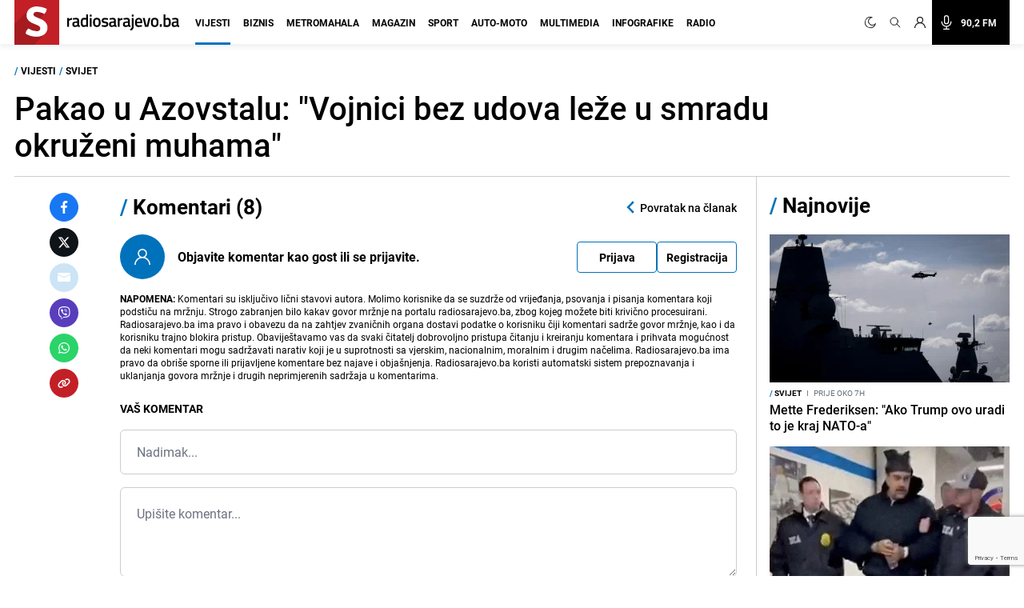

--- FILE ---
content_type: text/html; charset=UTF-8
request_url: https://radiosarajevo.ba/vijesti/svijet/pakao-u-azovstalu-vojnici-bez-udova-leze-u-smradu-okruzeni-muhama/456923/komentari
body_size: 20721
content:
<!doctype html>
<html class="no-js     " lang="hr">
<head>
    <meta charset="utf-8">
    <meta http-equiv="x-ua-compatible" content="ie=edge">
        <title>Komentari na tekst: Pakao u Azovstalu: &quot;Vojnici bez udova leže u smradu okruženi muhama&quot; - Radiosarajevo.ba</title>
        <meta name="google" content="notranslate" />
    <meta name="viewport" content="width=device-width, initial-scale=1">
    <link rel="preconnect" href="//storage.radiosarajevo.ba" />
    <link rel="preconnect" href="https://www.googletagmanager.com" crossorigin>
    <link rel="stylesheet" href="https://radiosarajevo.ba/assets/build/css/style.css?v=202512101044">

    <style>
    [type="radio"]:checked,
    [type="radio"]:not(:checked) {
        position: absolute;
        left: -9999px;
    }
    [type="radio"]:checked + label,
    [type="radio"]:not(:checked) + label
    {
        position: relative;
        padding-left: 24px;
        cursor: pointer;
        line-height: 16px;
    }
    [type="radio"]:checked + label:before,
    [type="radio"]:not(:checked) + label:before {
        content: '';
        position: absolute;
        left: 0;
        top: 0;
        width: 16px;
        height: 16px;
        border: 1px solid #ddd;
        border-radius: 100%;
        background: #fff;
    }
    [type="radio"]:checked + label:after,[type="radio"]:not(:checked) + label:after {
        content: '';
        width: 8px;
        height: 8px;
        /* background: #F87DA9; */
        position: absolute;
        top:4px;
        left:4px;
        border-radius: 100%;
        -webkit-transition: all 0.2s ease;
        transition: all 0.2s ease;
    }
    [type="radio"]:not(:checked) + label:after {
        opacity: 0;
        -webkit-transform: scale(0);
        transform: scale(0);
    }
    [type="radio"]:checked + label:after {
        opacity: 1;
        -webkit-transform: scale(1);
        transform: scale(1);
    }
</style>

    <link rel="preload" fetchpriority="high" as="image" href="https://radiosarajevo.ba/assets/img/logo.svg">
    <link rel="preload" fetchpriority="high" as="image" href="https://radiosarajevo.ba/assets/img/radiosarajevo-black.svg">
    <link rel="preload" href="https://radiosarajevo.ba/assets/fonts/roboto-regular-webfont.woff2" as="font" type="font/woff2" crossorigin>
    <link rel="preload" href="https://radiosarajevo.ba/assets/fonts/roboto-bold-webfont.woff2" as="font" type="font/woff2" crossorigin>

    <meta name="theme-color" content="#C22026">
<meta name="msapplication-navbutton-color" content="#C22026">
<meta name="apple-mobile-web-app-status-bar-style" content="#C22026">
<meta name="msapplication-TileImage" content="https://radiosarajevo.ba/assets/media/ms-icon-144x144.png?v=202512101044">
<link rel="apple-touch-icon" sizes="57x57" href="https://radiosarajevo.ba/assets/media/apple-icon-57x57.png?v=202512101044">
<link rel="apple-touch-icon" sizes="60x60" href="https://radiosarajevo.ba/assets/media/apple-icon-60x60.png?v=202512101044">
<link rel="apple-touch-icon" sizes="72x72" href="https://radiosarajevo.ba/assets/media/apple-icon-72x72.png?v=202512101044">
<link rel="apple-touch-icon" sizes="76x76" href="https://radiosarajevo.ba/assets/media/apple-icon-76x76.png?v=202512101044">
<link rel="apple-touch-icon" sizes="114x114" href="https://radiosarajevo.ba/assets/media/apple-icon-114x114.png?v=202512101044">
<link rel="apple-touch-icon" sizes="120x120" href="https://radiosarajevo.ba/assets/media/apple-icon-120x120.png?v=202512101044">
<link rel="apple-touch-icon" sizes="144x144" href="https://radiosarajevo.ba/assets/media/apple-icon-144x144.png?v=202512101044">
<link rel="apple-touch-icon" sizes="152x152" href="https://radiosarajevo.ba/assets/media/apple-icon-152x152.png?v=202512101044">
<link rel="apple-touch-icon" sizes="180x180" href="https://radiosarajevo.ba/assets/media/apple-icon-180x180.png?v=202512101044">
<link rel="icon" type="image/png" sizes="192x192"  href="https://radiosarajevo.ba/assets/media/android-icon-192x192.png?v=202512101044">
<link rel="icon" type="image/png" sizes="32x32" href="https://radiosarajevo.ba/assets/media/favicon-32x32.png?v=202512101044">
<link rel="icon" type="image/png" sizes="96x96" href="https://radiosarajevo.ba/assets/media/favicon-96x96.png?v=202512101044">
<link rel="icon" type="image/png" sizes="16x16" href="https://radiosarajevo.ba/assets/media/favicon-16x16.png?v=202512101044">
    <link rel="manifest" href="https://radiosarajevo.ba/assets/media/manifest.json?v=202512101044">

    <meta name="csrf-token" content="wtnH1ijYNb0IY7tQttlAMNV6quTuXiHqiMUHqgEd">
    <meta property="fb:pages" content="9659541299">
    <meta property="fb:app_id" content="257212854359532">
    <meta name="apple-itunes-app" content="app-id=1511192197">
    <meta name="facebook-domain-verification" content="kek9bj8htqhfippqb8ww1cbfv2dosa" />

            <meta name="robots" content="noindex">
    <meta name="description" content="Pogledajte i novi snimak navodno iz Mariupolja - čim to Rusi gađaju Azovstal: 
(VIDEO)" />
        <meta name="keywords" content="mariupolj ukrajina 15 maj 2022, azovstal, evakuacija turska azovstal mariupolj, erdogan zelenski azovstal" />
        <meta property="og:title" content="Komentari na tekst: Pakao u Azovstalu: &quot;Vojnici bez udova leže u smradu okruženi muhama&quot;" />
    <meta property="og:description" content="Posljednje upori&amp;scaron;te ukrajinskih boraca u čeličani Azovstal u Mariupolju pod stalnim je napadom Rusa.
U objavi na Telegramu pukovnija Azov pi&amp;scaron;e da Rusija &quot;nastavlja bacati zračne bombe... nastavlja koristiti te&amp;scaron;ko topni..." />
    <meta property="og:type" content="article" />
    <meta property="og:url" content="https://radiosarajevo.ba/vijesti/svijet/pakao-u-azovstalu-vojnici-bez-udova-leze-u-smradu-okruzeni-muhama/456923" />
    <meta property="og:image" content="https://storage.radiosarajevo.ba/article/456923/871x540/azov_vojnici6_11maj22.jpg?v1652601815" />
    <meta property="article:author" content="https://www.facebook.com/RadioSarajevo">
    <meta property="article:publisher" content="https://www.facebook.com/RadioSarajevo">
    <meta property="og:site_name" content="radiosarajevo.ba" />
    <meta property="og:image:width" content="1200" />
    <meta property="og:image:height" content="630" />
    <meta name="robots" content="max-image-preview:large">

    <meta name="twitter:creator" content="@radiosarajevo">
    <meta name="twitter:site" content="@radiosarajevo">
    <meta name="twitter:url" content="https://radiosarajevo.ba/vijesti/svijet/pakao-u-azovstalu-vojnici-bez-udova-leze-u-smradu-okruzeni-muhama/456923">
    <meta name="twitter:title" content="Komentari na tekst: Pakao u Azovstalu: &quot;Vojnici bez udova leže u smradu okruženi muhama&quot;">
    <meta name="twitter:description" content="Posljednje upori&amp;scaron;te ukrajinskih boraca u čeličani Azovstal u Mariupolju pod stalnim je napadom Rusa.
U objavi na Telegramu pukovnija Azov pi&amp;scaron;e da Rusija &quot;nastavlja bacati zračne bombe... nastavlja koristiti te&amp;scaron;ko topni...">
    <meta name="twitter:card" content="summary">
    <meta name="twitter:image" content="https://storage.radiosarajevo.ba/article/456923/871x540/azov_vojnici6_11maj22.jpg?v1652601815">

            <script>
            (function(a,g,b,c){a[c]=a[c]||function(){
                "undefined"===typeof a.ipromNS?(a[c].q=a[c].q||[]).push(arguments):a.ipromNS.execute(arguments)};
                var k=function(){var b=g.getElementsByTagName("script")[0];return function h(f){var e=f.shift();a[c]("setConfig",{server:e});
                    var d=document.createElement("script");0<f.length&&(d.onerror=function(){a[c]("setConfig",{blocked:!0});h(f)});
                    d.src="//cdn."+e+"/ipromNS.js";d.async=!0;d.defer=!0;b.parentNode.insertBefore(d,b)}}(),e=b;"string"===typeof b&&(e=[b]);k(e)
            })(window, document,[ "ipromcloud.com", "mabipa.com"],"_ipromNS");

                        _ipromNS('init', {
                sitePath      : ['radiosarajevo', 'vijesti'],
                cookieConsent : true
            });
                    </script>
    
    <script async src="https://www.googletagmanager.com/gtag/js?id=G-LW95WV7BZG"></script>
    <script>
      window.dataLayer = window.dataLayer || [];
      function gtag(){dataLayer.push(arguments);}
      gtag('js', new Date());

      gtag('config', 'G-LW95WV7BZG');
      //gtag('config', 'AW-386474001');
    </script>

    
    <script>
    /* <![CDATA[ */
    (function() {
        var d=document,
                h=d.getElementsByTagName('head')[0],
                s=d.createElement('script');
        s.type='text/javascript';
        s.async=true;
        s.src=document.location.protocol + '//script.dotmetrics.net/door.js?id=1403';
        h.appendChild(s);
    }());
    /* ]]> */
    </script>

    <script>
    !function(f,b,e,v,n,t,s)
    {if(f.fbq)return;n=f.fbq=function(){n.callMethod?
            n.callMethod.apply(n,arguments):n.queue.push(arguments)};
        if(!f._fbq)f._fbq=n;n.push=n;n.loaded=!0;n.version='2.0';
        n.queue=[];t=b.createElement(e);t.async=!0;
        t.src=v;s=b.getElementsByTagName(e)[0];
        s.parentNode.insertBefore(t,s)}(window,document,'script',
            'https://connect.facebook.net/en_US/fbevents.js');
        fbq('init', '1558486717776491');
        fbq('track', 'PageView');

        fbq('init', '574475780864107');
        fbq('track', 'PageView');
    </script>
    <script async src="https://fundingchoicesmessages.google.com/i/pub-9349882814557951?ers=1" nonce="yEcJyxFXpFi5XRVo_dSA1g"></script><script nonce="yEcJyxFXpFi5XRVo_dSA1g">(function() {function signalGooglefcPresent() {if (!window.frames['googlefcPresent']) {if (document.body) {const iframe = document.createElement('iframe'); iframe.style = 'width: 0; height: 0; border: none; z-index: -1000; left: -1000px; top: -1000px;'; iframe.style.display = 'none'; iframe.name = 'googlefcPresent'; document.body.appendChild(iframe);} else {setTimeout(signalGooglefcPresent, 0);}}}signalGooglefcPresent();})();</script>
    <script async src="https://pagead2.googlesyndication.com/pagead/js/adsbygoogle.js?client=ca-pub-9349882814557951" crossorigin="anonymous"></script>
</head>
<body class="vijesti  font-roboto h-full">
<header class="w-full height-48 height-14 relative " style="z-index:10000;">
    <div class="header w-full fixed height-48 height-14 z-20 border-b shadow-navbar border-navbar-border" id="header">
        <div class="w-full   container mx-auto  lg:mx-auto lg:px-2" >
            <nav class="flex items-center justify-end flex-wrap ">
                <a href="https://radiosarajevo.ba/" class="logo height-48 height-14 ml-0 mr-auto flex items-center lg:justify-start overflow-hidden" >
                    <div class="bg-rsa-red relative height-48 width-48 width-14 height-14 mr-2.5">
                        <img class="w-9 h-10 absolute bottom-0 lg:-ml-0.5 lg:w-11 lg:h-12" src="https://radiosarajevo.ba/assets/img/logo.svg" width="56" height="56" alt="Radiosarajevo.ba">
                    </div>
                    <img class="logo-title hidden" src="https://radiosarajevo.ba/assets/img/radiosarajevo-black.svg" width="140" height="20" alt="Radiosarajevo.ba">
                </a>
                <div class="height-48 height-14 flex items-center justify-center lg:order-last">
                                                            <span class="hidden search-icons focus:outline-none focus:shadow-none cursor-pointer" id="light" onclick="themeToggle(this);" title="Prebaci na light mode.">
                        <svg class="w-5 h-5 mx-1.5 lg:w-4 lg:h-4 xl:w-5 xl:h-5 lg:mr-1 lg:ml-0 xl:mx-2 xl:ml-0 2xl:mx-3 fill-curennt"  viewBox="0 0 512 512" xml:space="preserve" xmlns="http://www.w3.org/2000/svg" xmlns:xlink="http://www.w3.org/1999/xlink"><g><g><path  fill="currentColor" d="M256,144c-61.75,0-112,50.25-112,112s50.25,112,112,112s112-50.25,112-112S317.75,144,256,144z M256,336    c-44.188,0-80-35.812-80-80c0-44.188,35.812-80,80-80c44.188,0,80,35.812,80,80C336,300.188,300.188,336,256,336z M256,112    c8.833,0,16-7.167,16-16V64c0-8.833-7.167-16-16-16s-16,7.167-16,16v32C240,104.833,247.167,112,256,112z M256,400    c-8.833,0-16,7.167-16,16v32c0,8.833,7.167,16,16,16s16-7.167,16-16v-32C272,407.167,264.833,400,256,400z M380.438,154.167    l22.625-22.625c6.25-6.25,6.25-16.375,0-22.625s-16.375-6.25-22.625,0l-22.625,22.625c-6.25,6.25-6.25,16.375,0,22.625    S374.188,160.417,380.438,154.167z M131.562,357.834l-22.625,22.625c-6.25,6.249-6.25,16.374,0,22.624s16.375,6.25,22.625,0    l22.625-22.624c6.25-6.271,6.25-16.376,0-22.625C147.938,351.583,137.812,351.562,131.562,357.834z M112,256    c0-8.833-7.167-16-16-16H64c-8.833,0-16,7.167-16,16s7.167,16,16,16h32C104.833,272,112,264.833,112,256z M448,240h-32    c-8.833,0-16,7.167-16,16s7.167,16,16,16h32c8.833,0,16-7.167,16-16S456.833,240,448,240z M131.541,154.167    c6.251,6.25,16.376,6.25,22.625,0c6.251-6.25,6.251-16.375,0-22.625l-22.625-22.625c-6.25-6.25-16.374-6.25-22.625,0    c-6.25,6.25-6.25,16.375,0,22.625L131.541,154.167z M380.459,357.812c-6.271-6.25-16.376-6.25-22.625,0    c-6.251,6.25-6.271,16.375,0,22.625l22.625,22.625c6.249,6.25,16.374,6.25,22.624,0s6.25-16.375,0-22.625L380.459,357.812z"/></g></g></svg>
                    </span>
                    <span class="search-icons focus:outline-none focus:shadow-none cursor-pointer" id="dark" onclick="themeToggle(this);" title="Prebaci na dark mode.">
                        <svg class="w-3.5 h-3.5 mx-1.5 lg:w-3.5 lg:h-3.5 xl:w-3.5 xl:h-3.5 lg:mr-1 lg:ml-0 xl:mx-2 xl:ml-0 2xl:mx-3 fill-curennt" style="transform:rotate(20deg)" xmlns="http://www.w3.org/2000/svg" xmlns:xlink="http://www.w3.org/1999/xlink" viewBox="0 0 122.88 122.89"><g><path fill="currentColor" stroke="currentColor" stroke-width="3" d="M49.06,1.27c2.17-0.45,4.34-0.77,6.48-0.98c2.2-0.21,4.38-0.31,6.53-0.29c1.21,0.01,2.18,1,2.17,2.21 c-0.01,0.93-0.6,1.72-1.42,2.03c-9.15,3.6-16.47,10.31-20.96,18.62c-4.42,8.17-6.1,17.88-4.09,27.68l0.01,0.07 c2.29,11.06,8.83,20.15,17.58,25.91c8.74,5.76,19.67,8.18,30.73,5.92l0.07-0.01c7.96-1.65,14.89-5.49,20.3-10.78 c5.6-5.47,9.56-12.48,11.33-20.16c0.27-1.18,1.45-1.91,2.62-1.64c0.89,0.21,1.53,0.93,1.67,1.78c2.64,16.2-1.35,32.07-10.06,44.71 c-8.67,12.58-22.03,21.97-38.18,25.29c-16.62,3.42-33.05-0.22-46.18-8.86C14.52,104.1,4.69,90.45,1.27,73.83 C-2.07,57.6,1.32,41.55,9.53,28.58C17.78,15.57,30.88,5.64,46.91,1.75c0.31-0.08,0.67-0.16,1.06-0.25l0.01,0l0,0L49.06,1.27 L49.06,1.27z M51.86,5.2c-0.64,0.11-1.28,0.23-1.91,0.36l-1.01,0.22l0,0c-0.29,0.07-0.63,0.14-1,0.23 c-14.88,3.61-27.05,12.83-34.7,24.92C5.61,42.98,2.46,57.88,5.56,72.94c3.18,15.43,12.31,28.11,24.51,36.15 c12.19,8.03,27.45,11.41,42.88,8.23c15-3.09,27.41-11.81,35.46-23.49c6.27-9.09,9.9-19.98,10.09-31.41 c-2.27,4.58-5.3,8.76-8.96,12.34c-6,5.86-13.69,10.13-22.51,11.95l-0.01,0c-12.26,2.52-24.38-0.16-34.07-6.54 c-9.68-6.38-16.93-16.45-19.45-28.7l0-0.01C31.25,40.58,33.1,29.82,38,20.77C41.32,14.63,46.05,9.27,51.86,5.2L51.86,5.2z"/></g></svg>
                    </span>
                                        <a href="#" class="search-icons focus:outline-none focus:shadow-none" title="Pretraga" id="search">
                        <!-- <svg xmlns="http://www.w3.org/2000/svg" class="w-4 h-4 mx-1.5 lg:w-3.5 lg:h-3.5 xl:w-4 xl:h-4 lg:mx-1 xl:mx-2 2xl:mx-3 fill-curennt" fill="none" viewBox="0 0 24 24" stroke="currentColor">
  <path d="m21 21-6-6m2-5a7 7 0 1 1-14 0 7 7 0 0 1 14 0z"/>
</svg> -->

<svg xmlns="http://www.w3.org/2000/svg" class="w-4 h-4 mx-1.5 lg:w-3.5 lg:h-3.5 xl:w-4 xl:h-4 lg:mx-1 xl:mx-2 2xl:mx-3 fill-curennt" fill="none" viewBox="0 0 24 24" stroke="currentColor">
  <path stroke-linecap="round" stroke-linejoin="round" stroke-width="1.4" d="M21 21l-6-6m2-5a7 7 0 11-14 0 7 7 0 0114 0z" />
</svg>                    </a>
                                            <!-- user kad nisi logovan -->
                            <a href="https://radiosarajevo.ba/auth/login" class="icons focus:outline-none focus:shadow-none" title="Prijava i registracija korisnika">
                                <svg xmlns="http://www.w3.org/2000/svg" class="w-3.5 h-3.5 mx-1.5 lg:w-3 lg:h-3 xl:w-3.5 xl:h-3.5 lg:mx-1 xl:mx-2 2xl:ml-3 2xl:mr-6 fill-current" viewBox="0 0 16 16" stroke="currentColor">
  <path d="M13.657 10.343a7.97 7.97 0 0 0-3.04-1.907 4.623 4.623 0 0 0 2.008-3.811A4.63 4.63 0 0 0 8 0a4.63 4.63 0 0 0-4.625 4.625c0 1.58.796 2.977 2.008 3.811a7.97 7.97 0 0 0-3.04 1.907A7.948 7.948 0 0 0 0 16h1.25A6.758 6.758 0 0 1 8 9.25 6.758 6.758 0 0 1 14.75 16H16a7.948 7.948 0 0 0-2.343-5.657ZM8 8a3.379 3.379 0 0 1-3.375-3.375A3.379 3.379 0 0 1 8 1.25a3.379 3.379 0 0 1 3.375 3.375A3.379 3.379 0 0 1 8 8Z" fill-rule="nonzero" stroke="none"/>
</svg>                            </a>
                                                <a href="/"  class="icons h-14 flex items-center xl:bg-black xl:pr-4 xl:hover:bg-rsa-red " onclick="window.open('/slusaj','Radio Sarajevo','width=1080, height=600'); return false;" title="Slušaj radiosarajevo.ba">
                            <!-- <svg xmlns="http://www.w3.org/2000/svg" class="w-4 h-4 mx-1.5 mr-4 lg:mx-1 xl:w-5 xl:h-5 xl:mx-2 2xl:ml-3 xl:text-white" viewBox="0 0 11 16" stroke="currentColor">
  <g fill-rule="nonzero" stroke="none">
    <path d="M11 8.596c0-.263-.227-.477-.506-.477-.28 0-.506.214-.506.477 0 2.334-2.013 4.233-4.488 4.233-2.475 0-4.488-1.899-4.488-4.233 0-.263-.227-.477-.506-.477-.28 0-.506.214-.506.477 0 2.7 2.198 4.923 4.994 5.165v1.285H3.116c-.28 0-.506.213-.506.477 0 .263.227.477.506.477h4.768c.279 0 .506-.214.506-.477 0-.264-.227-.477-.506-.477H6.006V13.76C8.802 13.52 11 11.296 11 8.596Z"/>
    <path d="M5.5 11.652c1.786 0 3.24-1.371 3.24-3.056v-5.54C8.74 1.37 7.286 0 5.5 0 3.714 0 2.26 1.37 2.26 3.055v5.541c0 1.685 1.454 3.056 3.24 3.056ZM3.272 3.055c0-1.158 1-2.1 2.228-2.1 1.228 0 2.228.942 2.228 2.1v5.541c0 1.159-1 2.101-2.228 2.101-1.228 0-2.228-.942-2.228-2.1V3.054Z"/>
  </g>
</svg> -->

<svg xmlns="http://www.w3.org/2000/svg" class="w-4 h-4 mx-1.5 mr-4 lg:mx-1 xl:w-5 xl:h-5 xl:mx-2 2xl:ml-3 xl:text-white" fill="none" viewBox="0 0 24 24" stroke="currentColor">
  <path stroke-linecap="round" stroke-linejoin="round" stroke-width="1.5" d="M19 11a7 7 0 01-7 7m0 0a7 7 0 01-7-7m7 7v4m0 0H8m4 0h4m-4-8a3 3 0 01-3-3V5a3 3 0 116 0v6a3 3 0 01-3 3z" />
</svg>
                            <span class="hidden font-bold text-white text-sm xl:block"> 90,2 FM</span>
                        </a>
                    
                </div>
                <div class="bg-black height-48 width-48 height-14 width-14 flex items-center justify-center lg:hidden">
                    <a href="#" id="hamburger-btn" class="flex items-center text-white">
                        <span class="sr-only">Otvori meni</span>
                        <svg id="hamburger-btn-open" class="w-6 h-6 text-white" stroke="currentColor" viewBox="0 0 24 24" xmlns="http://www.w3.org/2000/svg"><path stroke-linecap="round" stroke-linejoin="round" stroke-width="2" d="M4 6h16M4 12h16M4 18h16"></path></svg>
                        <svg id="hamburger-btn-closed" class="w-6 h-6 hidden text-white" stroke="currentColor" viewBox="0 0 24 24" xmlns="http://www.w3.org/2000/svg"><path stroke-linecap="round" stroke-linejoin="round" stroke-width="2" d="M6 18L18 6M6 6l12 12"></path></svg>
                    </a>
                </div>
                <div class="navbar-menu hidden p-0 lg:flex h-14 lg:flex-grow lg:items-center lg:w-auto ">
                    <div class="text-sm flex flex-col lg:flex-grow lg:flex-row text-left lg:p-0 lg:items-center height-14 lg:ml-1 lg:mr-auto xl:ml-3">
                                                    <div class="group relative z-auto">
                                <a href="https://radiosarajevo.ba/vijesti" class="name-category  active  text-xl leading-10 font-bold uppercase lg:text-sm lg:leading-9 lg:mx-2 2xl:mx-3 border-b-3 pb-4 focus:outline-none focus:shadow-none   lg:hover:text-vijesti">
                                    Vijesti
                                </a>
                                                            </div>
                                                    <div class="group relative z-auto">
                                <a href="https://radiosarajevo.ba/biznis" class="name-category  text-xl leading-10 font-bold uppercase lg:text-sm lg:leading-9 lg:mx-2 2xl:mx-3 border-b-3 pb-4 focus:outline-none focus:shadow-none   lg:hover:text-biznis">
                                    Biznis
                                </a>
                                                            </div>
                                                    <div class="group relative z-auto">
                                <a href="https://radiosarajevo.ba/metromahala" class="name-category  text-xl leading-10 font-bold uppercase lg:text-sm lg:leading-9 lg:mx-2 2xl:mx-3 border-b-3 pb-4 focus:outline-none focus:shadow-none   lg:hover:text-metromahala">
                                    Metromahala
                                </a>
                                                            </div>
                                                    <div class="group relative z-auto">
                                <a href="https://radiosarajevo.ba/magazin" class="name-category  text-xl leading-10 font-bold uppercase lg:text-sm lg:leading-9 lg:mx-2 2xl:mx-3 border-b-3 pb-4 focus:outline-none focus:shadow-none   lg:hover:text-magazin">
                                    Magazin
                                </a>
                                                            </div>
                                                    <div class="group relative z-auto">
                                <a href="https://radiosarajevo.ba/sport" class="name-category  text-xl leading-10 font-bold uppercase lg:text-sm lg:leading-9 lg:mx-2 2xl:mx-3 border-b-3 pb-4 focus:outline-none focus:shadow-none   lg:hover:text-sport">
                                    Sport
                                </a>
                                                            </div>
                                                    <div class="group relative z-auto">
                                <a href="https://radiosarajevo.ba/auto-moto" class="name-category  text-xl leading-10 font-bold uppercase lg:text-sm lg:leading-9 lg:mx-2 2xl:mx-3 border-b-3 pb-4 focus:outline-none focus:shadow-none   lg:hover:text-auto-moto">
                                    Auto-moto
                                </a>
                                                            </div>
                                                    <div class="group relative z-auto">
                                <a href="https://radiosarajevo.ba/multimedia" class="name-category  text-xl leading-10 font-bold uppercase lg:text-sm lg:leading-9 lg:mx-2 2xl:mx-3 border-b-3 pb-4 focus:outline-none focus:shadow-none   lg:hover:text-multimedia">
                                    Multimedia
                                </a>
                                                            </div>
                                                    <div class="group relative z-auto">
                                <a href="https://radiosarajevo.ba/infografike" class="name-category  text-xl leading-10 font-bold uppercase lg:text-sm lg:leading-9 lg:mx-2 2xl:mx-3 border-b-3 pb-4 focus:outline-none focus:shadow-none   lg:hover:text-infografike">
                                    Infografike
                                </a>
                                                            </div>
                                                    <div class="group relative z-auto">
                                <a href="https://radiosarajevo.ba/radio" class="name-category  text-xl leading-10 font-bold uppercase lg:text-sm lg:leading-9 lg:mx-2 2xl:mx-3 border-b-3 pb-4 focus:outline-none focus:shadow-none   lg:hover:text-radio">
                                    Radio
                                </a>
                                                            </div>
                                            </div>
                </div>
            </nav>
        </div>
    </div>
</header>
<div class=" hidden  relative container md:px-2 mx-auto " id="searchOpen">
    <div class="w-full height-48 height-14 px-4 flex items-center bg-search-bg" >
        <div class="container mx-auto">
            <form action="https://radiosarajevo.ba/pretraga" method="get" class="w-full">
                <div class="flex flex-row items-center justify-center">
                    <!-- <svg xmlns="http://www.w3.org/2000/svg" class="icon-black w-5 h-5 mr-4 hidden md:block" fill="none" viewBox="0 0 24 24" stroke="currentColor">
  <path d="m21 21-6-6m2-5a7 7 0 1 1-14 0 7 7 0 0 1 14 0z"/>
</svg> -->

<svg xmlns="http://www.w3.org/2000/svg" class="icon-black w-5 h-5 mr-4 hidden md:block" fill="none" viewBox="0 0 24 24" stroke="currentColor">
  <path stroke-linecap="round" stroke-linejoin="round" stroke-width="1.4" d="M21 21l-6-6m2-5a7 7 0 11-14 0 7 7 0 0114 0z" />
</svg>                    <input value="" class="no-focus search-box w-full bg-transparent p-0 md:px-4 text-black text-lg leading-4 placeholder-black" id="search_open" type="text" name="keywords" required placeholder="Pretraži">
                    <button class="md:bg-rsa-red md:rounded-md md:px-4 md:py-px md:leading-7 md:text-white font-bold text-base focus:outline-none focus:shadow-outline   md:hover:bg-black md:hover:border-black" type="submit">
                        <span class="hidden md:block">Pretraži</span>
                        <!-- <svg xmlns="http://www.w3.org/2000/svg" class="icon-black w-5 h-5 md:hidden" fill="none" viewBox="0 0 24 24" stroke="currentColor">
  <path d="m21 21-6-6m2-5a7 7 0 1 1-14 0 7 7 0 0 1 14 0z"/>
</svg> -->

<svg xmlns="http://www.w3.org/2000/svg" class="icon-black w-5 h-5 md:hidden" fill="none" viewBox="0 0 24 24" stroke="currentColor">
  <path stroke-linecap="round" stroke-linejoin="round" stroke-width="1.4" d="M21 21l-6-6m2-5a7 7 0 11-14 0 7 7 0 0114 0z" />
</svg>                    </button>
                                        <svg class="icon-black w-6 h-6 cursor-pointer ml-2" stroke="currentColor" viewBox="0 0 24 24" xmlns="http://www.w3.org/2000/svg" id="close_search">
  <path stroke-linecap="round" stroke-linejoin="round" stroke-width="2" d="M6 18 18 6M6 6l12 12"/>
</svg>                </div>
            </form>
        </div>
    </div>
</div>

<!-- Main content -->
<div class="main">
    
        <div class="bg-white top-48 z-10 w-full top-56 hidden" id="news_open_scroll_title" style="z-index:1050;">
    <section class=" hidden mx-auto container w-full  p-4 flex-col md:flex lg:flex-row lg:items-center lg:justify-between" >
        <h2 class="font-bold text-lg mb-4 lg:mb-0 lg:w-8/12">Pakao u Azovstalu: &quot;Vojnici bez udova leže u smradu okruženi muhama&quot;</h2>
        <div class="flex items-center w-full justify-end">
                        <a href="https://radiosarajevo.ba/vijesti/svijet/pakao-u-azovstalu-vojnici-bez-udova-leze-u-smradu-okruzeni-muhama/456923/komentari" class="cursor-pointer hover:text-color flex items-center mr-4 md:mr-0 comment-block">
                <svg xmlns="http://www.w3.org/2000/svg" viewBox="0 0 18 16" class="w-4 h-4 mt-0.5 fill-current">
  <path d="M4 16a.572.572 0 0 1-.571-.571V12.57H1.714C.77 12.571 0 11.802 0 10.857V1.714C0 .77.77 0 1.714 0H15.43c.945 0 1.714.77 1.714 1.714v9.143c0 .945-.77 1.714-1.714 1.714H8.486l-4.129 3.304A.57.57 0 0 1 4 16ZM1.714 1.143a.572.572 0 0 0-.571.571v9.143c0 .315.256.572.571.572H4a.57.57 0 0 1 .571.571v2.24l3.358-2.686a.571.571 0 0 1 .357-.125h7.143a.572.572 0 0 0 .571-.572V1.714a.572.572 0 0 0-.571-.571H1.714Z" fill-rule="nonzero"/>
</svg>                <div class="-ml-5 text-sm font-bold -mt-1 md:mt-0 md:ml-2"><span class="comment-counts">8</span> <span class="hidden md:inline">komentara</span></div>
            </a>
                        <span class="hidden text-sm font-bold md:inline mx-3">| </span>
            <span class="hidden text-sm font-bold md:inline mr-4">Podijeli </span>
            <div class="flex flex-row tems-center justify-center">
                <a style="background:#1877F2;border-color:#1877F2;" href="https://www.facebook.com/sharer.php?u=https://radiosarajevo.ba/vijesti/svijet/pakao-u-azovstalu-vojnici-bez-udova-leze-u-smradu-okruzeni-muhama/456923" onclick="window.open(this.href, 'fbWindow', 'left=50,top=50,width=600,height=450,toolbar=0'); return false;" class="share-icon border text-white rounded-full w-9 h-9 flex items-center justify-center mr-2 last:mr-0" rel="noopener" title="Podijeli na Facebook">
                    <svg xmlns="http://www.w3.org/2000/svg" viewBox="0 0 24 24" class="w-4 h-4 fill-current">
  <path d="M15.997 3.985h2.191V.169C17.81.117 16.51 0 14.996 0c-3.159 0-5.323 1.987-5.323 5.639V9H6.187v4.266h3.486V24h4.274V13.267h3.345l.531-4.266h-3.877V6.062c.001-1.233.333-2.077 2.051-2.077z"/>
</svg>                </a>
                <a style="background:#0F1419;border-color:#0F1419;" href="https://twitter.com/intent/tweet?text=Pakao%20u%20Azovstalu%3A%20%22Vojnici%20bez%20udova%20le%C5%BEe%20u%20smradu%20okru%C5%BEeni%20muhama%22&amp;url=https://radiosarajevo.ba/vijesti/svijet/pakao-u-azovstalu-vojnici-bez-udova-leze-u-smradu-okruzeni-muhama/456923" onclick="window.open(this.href, 'twitterWin', 'left=50,top=50,width=600,height=450,toolbar=0'); return false;" class="share-icon border text-white rounded-full w-9 h-9 flex items-center justify-center mr-2 last:mr-0" rel="noopener" title="Podijeli na Twitter">
                    <svg xmlns="http://www.w3.org/2000/svg" viewBox="0 0 512 512" class="w-4 h-4 fill-current">
  <path fill="currentColor" d="M389.2 48h70.6L305.6 224.2 487 464H345L233.7 318.6 106.5 464H35.8L200.7 275.5 26.8 48H172.4L272.9 180.9 389.2 48zM364.4 421.8h39.1L151.1 88h-42L364.4 421.8z"/>
</svg>                </a>
                                <a style="background:#CCE4F6;border-color:#CCE4F6;" href="mailto:?subject=Pakao%20u%20Azovstalu%3A%20%22Vojnici%20bez%20udova%20le%C5%BEe%20u%20smradu%20okru%C5%BEeni%20muhama%22&amp;body=https://radiosarajevo.ba/vijesti/svijet/pakao-u-azovstalu-vojnici-bez-udova-leze-u-smradu-okruzeni-muhama/456923" class="share-icon border text-white rounded-full w-9 h-9 flex items-center justify-center mr-2 last:mr-0" rel="noopener" title="Pošalji na e-mail">
                    <svg xmlns="http://www.w3.org/2000/svg" viewBox="0 0 19 14" class="w-4 h-4 fill-current">
    <path d="M17.813 0H1.188C.531 0 0 .532 0 1.188v.675l9.5 4.023L19 1.862v-.675C19 .532 18.468 0 17.812 0Z"/>
    <path d="M9.732 7.077a.582.582 0 0 1-.464 0L0 3.153v8.722c0 .655.532 1.188 1.188 1.188h16.625c.655 0 1.187-.533 1.187-1.188V3.153L9.732 7.077Z"/>
</svg>                </a>
                <a style="background:#583EBC;border-color:#583EBC;" href="viber://forward?text=https://radiosarajevo.ba/vijesti/svijet/pakao-u-azovstalu-vojnici-bez-udova-leze-u-smradu-okruzeni-muhama/456923" class="share-icon border text-white rounded-full w-9 h-9 flex items-center justify-center mr-2 last:mr-0" rel="noopener" title="Podijeli na Viber">
                    <svg xmlns="http://www.w3.org/2000/svg" viewBox="0 0 24 24" class="w-4 h-4 fill-current">
  <path d="M23.155 13.893c.716-6.027-.344-9.832-2.256-11.553l.001-.001C17.814-.6 7.392-1.035 3.7 2.471 2.042 4.186 1.458 6.703 1.394 9.819c-.064 3.117-.14 8.956 5.301 10.54H6.7l-.005 2.419s-.037.98.589 1.177c.716.232 1.04-.223 3.267-2.883 3.724.323 6.584-.417 6.909-.525.752-.252 5.007-.815 5.695-6.654zM10.918 19.37s-2.357 2.939-3.09 3.702c-.24.248-.503.225-.499-.267 0-.323.018-4.016.018-4.016-4.613-1.322-4.341-6.294-4.291-8.895.05-2.602.526-4.733 1.93-6.168C8.225.689 17.362 1.368 19.69 3.556c2.846 2.523 1.833 9.651 1.839 9.894-.585 4.874-4.033 5.183-4.667 5.394-.271.09-2.786.737-5.944.526z"/>
  <path d="M12.222 4.297c-.385 0-.385.6 0 .605 2.987.023 5.447 2.105 5.474 5.924 0 .403.59.398.585-.005h-.001c-.032-4.115-2.718-6.501-6.058-6.524z"/>
  <path d="M16.151 10.193c-.009.398.58.417.585.014.049-2.269-1.35-4.138-3.979-4.335-.385-.028-.425.577-.041.605 2.28.173 3.481 1.729 3.435 3.716zM15.521 12.774c-.494-.286-.997-.108-1.205.173l-.435.563c-.221.286-.634.248-.634.248-3.014-.797-3.82-3.951-3.82-3.951s-.037-.427.239-.656l.544-.45c.272-.216.444-.736.167-1.247-.74-1.337-1.237-1.798-1.49-2.152-.266-.333-.666-.408-1.082-.183h-.009c-.865.506-1.812 1.453-1.509 2.428.517 1.028 1.467 4.305 4.495 6.781 1.423 1.171 3.675 2.371 4.631 2.648l.009.014c.942.314 1.858-.67 2.347-1.561v-.007c.217-.431.145-.839-.172-1.106-.562-.548-1.41-1.153-2.076-1.542z"/>
  <path d="M13.169 8.104c.961.056 1.427.558 1.477 1.589.018.403.603.375.585-.028-.064-1.346-.766-2.096-2.03-2.166-.385-.023-.421.582-.032.605z"/>
</svg>                </a>
                <a style="background:#2AD469;border-color:#2AD469;" href="whatsapp://send?text=https://radiosarajevo.ba/vijesti/svijet/pakao-u-azovstalu-vojnici-bez-udova-leze-u-smradu-okruzeni-muhama/456923" class="share-icon border text-white rounded-full w-9 h-9 flex items-center justify-center mr-2 last:mr-0" rel="noopener" title="Podijeli na Whatsapp">
                    <svg xmlns="http://www.w3.org/2000/svg" viewBox="0 0 448 512" class="w-4 h-4 fill-current">
  <path d="M380.9 97.1C339 55.1 283.2 32 223.9 32c-122.4 0-222 99.6-222 222 0 39.1 10.2 77.3 29.6 111L0 480l117.7-30.9c32.4 17.7 68.9 27 106.1 27h.1c122.3 0 224.1-99.6 224.1-222 0-59.3-25.2-115-67.1-157zm-157 341.6c-33.2 0-65.7-8.9-94-25.7l-6.7-4-69.8 18.3L72 359.2l-4.4-7c-18.5-29.4-28.2-63.3-28.2-98.2 0-101.7 82.8-184.5 184.6-184.5 49.3 0 95.6 19.2 130.4 54.1 34.8 34.9 56.2 81.2 56.1 130.5 0 101.8-84.9 184.6-186.6 184.6zm101.2-138.2c-5.5-2.8-32.8-16.2-37.9-18-5.1-1.9-8.8-2.8-12.5 2.8-3.7 5.6-14.3 18-17.6 21.8-3.2 3.7-6.5 4.2-12 1.4-32.6-16.3-54-29.1-75.5-66-5.7-9.8 5.7-9.1 16.3-30.3 1.8-3.7.9-6.9-.5-9.7-1.4-2.8-12.5-30.1-17.1-41.2-4.5-10.8-9.1-9.3-12.5-9.5-3.2-.2-6.9-.2-10.6-.2-3.7 0-9.7 1.4-14.8 6.9-5.1 5.6-19.4 19-19.4 46.3 0 27.3 19.9 53.7 22.6 57.4 2.8 3.7 39.1 59.7 94.8 83.8 35.2 15.2 49 16.5 66.6 13.9 10.7-1.6 32.8-13.4 37.4-26.4 4.6-13 4.6-24.1 3.2-26.4-1.3-2.5-5-3.9-10.5-6.6z"/>
</svg>                </a>
                <div style="background:#c22026;border-color:#c22026;" onclick="copy(this);" data-copy="copy-link-scroll" class="share-icon cursor-pointer border text-white rounded-full w-9 h-9 flex items-center justify-center mr-2 last:mr-0" title="Kopiraj link">
                    <span id="copy-link-scroll" class="tooltip-holder absolute w-max -right-5 z-50 invisible" style="margin-top:-78px; z-index:1000;">
                        <span class="z-50 rounded p-1 bg-rsa-red text-white text-xs w-max">Link je kopiran</span>
                        <svg xmlns="http://www.w3.org/2000/svg" viewBox="0 0 32 16" class="w-4 text-rsa-red rotate-180 z-10 absolute" style="right:27px">
                            <path fill="currentColor" d="M16 0l16 16H0z"></path>
                        </svg>
                    </span>
                    <svg xmlns="http://www.w3.org/2000/svg" viewBox="0 0 640 512" class="w-4 h-4 fill-current">
    <path d="M579.8 267.7c56.5-56.5 56.5-148 0-204.5c-50-50-128.8-56.5-186.3-15.4l-1.6 1.1c-14.4 10.3-17.7 30.3-7.4 44.6s30.3 17.7 44.6 7.4l1.6-1.1c32.1-22.9 76-19.3 103.8 8.6c31.5 31.5 31.5 82.5 0 114L422.3 334.8c-31.5 31.5-82.5 31.5-114 0c-27.9-27.9-31.5-71.8-8.6-103.8l1.1-1.6c10.3-14.4 6.9-34.4-7.4-44.6s-34.4-6.9-44.6 7.4l-1.1 1.6C206.5 251.2 213 330 263 380c56.5 56.5 148 56.5 204.5 0L579.8 267.7zM60.2 244.3c-56.5 56.5-56.5 148 0 204.5c50 50 128.8 56.5 186.3 15.4l1.6-1.1c14.4-10.3 17.7-30.3 7.4-44.6s-30.3-17.7-44.6-7.4l-1.6 1.1c-32.1 22.9-76 19.3-103.8-8.6C74 372 74 321 105.5 289.5L217.7 177.2c31.5-31.5 82.5-31.5 114 0c27.9 27.9 31.5 71.8 8.6 103.9l-1.1 1.6c-10.3 14.4-6.9 34.4 7.4 44.6s34.4 6.9 44.6-7.4l1.1-1.6C433.5 260.8 427 182 377 132c-56.5-56.5-148-56.5-204.5 0L60.2 244.3z"/>
</svg>                </div>
            </div>
        </div>
    </section>
</div>
    
        <article data-article-id="456923" data-comment-count="8" class="main-article container pt-4 mx-auto md:px-2 lg:pt-6">
        <div class="breadcrumb font-bold flex flex-row uppercase mb-4 text-sm leading-4 px-2 md:px-0">
            <span>/</span><a href="https://radiosarajevo.ba/vijesti" class="mx-1">Vijesti</a>
            <span>/</span><a href="https://radiosarajevo.ba/vijesti/svijet" class="mx-1">Svijet</a>
        </div>
        <h1 class="font-medium text-26 text-color leading-30 mb-4 md:text-4xl lg:text-6xl lg:leading-46 lg:w-10/12 px-2 md:px-0 lg:mb-4">
            <a href="https://radiosarajevo.ba/vijesti/svijet/pakao-u-azovstalu-vojnici-bez-udova-leze-u-smradu-okruzeni-muhama/456923">Pakao u Azovstalu: &quot;Vojnici bez udova leže u smradu okruženi muhama&quot;</a>
        </h1>
        <div class="flex flex-col lg:flex-row lg:border-t lg:border-form-grey ">
            <div class="w-full lg:pr-4 lg:border-r lg:border-form-grey lg:pt-5 width-lg-max-width">

                <div class="flex flex-col items-start md:flex-row">
                    <!-- share za social media desktop -->
                    <div class="flex flex-col items-center hidden lg:flex justify-center w-36">
    <div class="flex flex-row  lg:flex-col ">
        <a  style="background:#1877F2;border-color:#1877F2;" href="https://www.facebook.com/sharer.php?u=https://radiosarajevo.ba/vijesti/svijet/pakao-u-azovstalu-vojnici-bez-udova-leze-u-smradu-okruzeni-muhama/456923" onclick="window.open(this.href, 'fbWindow', 'left=50,top=50,width=600,height=450,toolbar=0'); return false;" class="share-icon border border-grey bg-grey text-white rounded-full w-9 h-9 flex items-center justify-center mr-2 last:mr-0 lg:mr-0 lg:mb-2 lg:last:mb-0 hover:bg-black hover:border-black" rel="noopener" title="Podijeli na Facebook">
            <svg xmlns="http://www.w3.org/2000/svg" viewBox="0 0 24 24" class="w-4 h-4 fill-current">
  <path d="M15.997 3.985h2.191V.169C17.81.117 16.51 0 14.996 0c-3.159 0-5.323 1.987-5.323 5.639V9H6.187v4.266h3.486V24h4.274V13.267h3.345l.531-4.266h-3.877V6.062c.001-1.233.333-2.077 2.051-2.077z"/>
</svg>        </a>
        <a style="background:#0F1419;border-color:#0F1419;" href="https://twitter.com/intent/tweet?text=Pakao%20u%20Azovstalu%3A%20%22Vojnici%20bez%20udova%20le%C5%BEe%20u%20smradu%20okru%C5%BEeni%20muhama%22&amp;url=https://radiosarajevo.ba/vijesti/svijet/pakao-u-azovstalu-vojnici-bez-udova-leze-u-smradu-okruzeni-muhama/456923" onclick="window.open(this.href, 'twitterWin', 'left=50,top=50,width=600,height=450,toolbar=0'); return false;" class="share-icon border-grey bg-grey text-white rounded-full w-9 h-9 flex items-center justify-center mr-2 last:mr-0 lg:mr-0 lg:mb-2 lg:last:mb-0 hover:bg-black hover:border-black" rel="noopener" title="Podijeli na Twitter">
            <svg xmlns="http://www.w3.org/2000/svg" viewBox="0 0 512 512" class="w-4 h-4 fill-current">
  <path fill="currentColor" d="M389.2 48h70.6L305.6 224.2 487 464H345L233.7 318.6 106.5 464H35.8L200.7 275.5 26.8 48H172.4L272.9 180.9 389.2 48zM364.4 421.8h39.1L151.1 88h-42L364.4 421.8z"/>
</svg>        </a>
                <a style="background:#CCE4F6;border-color:#CCE4F6;" href="mailto:?subject=Pakao%20u%20Azovstalu%3A%20%22Vojnici%20bez%20udova%20le%C5%BEe%20u%20smradu%20okru%C5%BEeni%20muhama%22&amp;body=https://radiosarajevo.ba/vijesti/svijet/pakao-u-azovstalu-vojnici-bez-udova-leze-u-smradu-okruzeni-muhama/456923" class="share-icon border-grey bg-grey text-white rounded-full w-9 h-9 flex items-center justify-center mr-2 last:mr-0 lg:mr-0 lg:mb-2 lg:last:mb-0 hover:bg-black hover:border-black" rel="noopener" title="Pošalji na e-mail">
            <svg xmlns="http://www.w3.org/2000/svg" viewBox="0 0 19 14" class="w-4 h-4 fill-current">
    <path d="M17.813 0H1.188C.531 0 0 .532 0 1.188v.675l9.5 4.023L19 1.862v-.675C19 .532 18.468 0 17.812 0Z"/>
    <path d="M9.732 7.077a.582.582 0 0 1-.464 0L0 3.153v8.722c0 .655.532 1.188 1.188 1.188h16.625c.655 0 1.187-.533 1.187-1.188V3.153L9.732 7.077Z"/>
</svg>        </a>
        <a style="background:#583EBC;border-color:#583EBC;" href="viber://forward?text=https://radiosarajevo.ba/vijesti/svijet/pakao-u-azovstalu-vojnici-bez-udova-leze-u-smradu-okruzeni-muhama/456923" class="share-icon border-grey bg-grey text-white rounded-full w-9 h-9 flex items-center justify-center mr-2 last:mr-0 lg:mr-0 lg:mb-2 lg:last:mb-0 hover:bg-black hover:border-black" rel="noopener" title="Podijeli na Viber">
            <svg xmlns="http://www.w3.org/2000/svg" viewBox="0 0 24 24" class="w-4 h-4 fill-current">
  <path d="M23.155 13.893c.716-6.027-.344-9.832-2.256-11.553l.001-.001C17.814-.6 7.392-1.035 3.7 2.471 2.042 4.186 1.458 6.703 1.394 9.819c-.064 3.117-.14 8.956 5.301 10.54H6.7l-.005 2.419s-.037.98.589 1.177c.716.232 1.04-.223 3.267-2.883 3.724.323 6.584-.417 6.909-.525.752-.252 5.007-.815 5.695-6.654zM10.918 19.37s-2.357 2.939-3.09 3.702c-.24.248-.503.225-.499-.267 0-.323.018-4.016.018-4.016-4.613-1.322-4.341-6.294-4.291-8.895.05-2.602.526-4.733 1.93-6.168C8.225.689 17.362 1.368 19.69 3.556c2.846 2.523 1.833 9.651 1.839 9.894-.585 4.874-4.033 5.183-4.667 5.394-.271.09-2.786.737-5.944.526z"/>
  <path d="M12.222 4.297c-.385 0-.385.6 0 .605 2.987.023 5.447 2.105 5.474 5.924 0 .403.59.398.585-.005h-.001c-.032-4.115-2.718-6.501-6.058-6.524z"/>
  <path d="M16.151 10.193c-.009.398.58.417.585.014.049-2.269-1.35-4.138-3.979-4.335-.385-.028-.425.577-.041.605 2.28.173 3.481 1.729 3.435 3.716zM15.521 12.774c-.494-.286-.997-.108-1.205.173l-.435.563c-.221.286-.634.248-.634.248-3.014-.797-3.82-3.951-3.82-3.951s-.037-.427.239-.656l.544-.45c.272-.216.444-.736.167-1.247-.74-1.337-1.237-1.798-1.49-2.152-.266-.333-.666-.408-1.082-.183h-.009c-.865.506-1.812 1.453-1.509 2.428.517 1.028 1.467 4.305 4.495 6.781 1.423 1.171 3.675 2.371 4.631 2.648l.009.014c.942.314 1.858-.67 2.347-1.561v-.007c.217-.431.145-.839-.172-1.106-.562-.548-1.41-1.153-2.076-1.542z"/>
  <path d="M13.169 8.104c.961.056 1.427.558 1.477 1.589.018.403.603.375.585-.028-.064-1.346-.766-2.096-2.03-2.166-.385-.023-.421.582-.032.605z"/>
</svg>        </a>
        <a style="background:#2AD469;border-color:#2AD469;" href="whatsapp://send?text=https://radiosarajevo.ba/vijesti/svijet/pakao-u-azovstalu-vojnici-bez-udova-leze-u-smradu-okruzeni-muhama/456923" class="share-icon border-grey bg-grey text-white rounded-full w-9 h-9 flex items-center justify-center mr-2 last:mr-0 lg:mr-0 lg:mb-2 lg:last:mb-0 hover:bg-black hover:border-black" rel="noopener" title="Podijeli na Whatsapp">
            <svg xmlns="http://www.w3.org/2000/svg" viewBox="0 0 448 512" class="w-4 h-4 fill-current">
  <path d="M380.9 97.1C339 55.1 283.2 32 223.9 32c-122.4 0-222 99.6-222 222 0 39.1 10.2 77.3 29.6 111L0 480l117.7-30.9c32.4 17.7 68.9 27 106.1 27h.1c122.3 0 224.1-99.6 224.1-222 0-59.3-25.2-115-67.1-157zm-157 341.6c-33.2 0-65.7-8.9-94-25.7l-6.7-4-69.8 18.3L72 359.2l-4.4-7c-18.5-29.4-28.2-63.3-28.2-98.2 0-101.7 82.8-184.5 184.6-184.5 49.3 0 95.6 19.2 130.4 54.1 34.8 34.9 56.2 81.2 56.1 130.5 0 101.8-84.9 184.6-186.6 184.6zm101.2-138.2c-5.5-2.8-32.8-16.2-37.9-18-5.1-1.9-8.8-2.8-12.5 2.8-3.7 5.6-14.3 18-17.6 21.8-3.2 3.7-6.5 4.2-12 1.4-32.6-16.3-54-29.1-75.5-66-5.7-9.8 5.7-9.1 16.3-30.3 1.8-3.7.9-6.9-.5-9.7-1.4-2.8-12.5-30.1-17.1-41.2-4.5-10.8-9.1-9.3-12.5-9.5-3.2-.2-6.9-.2-10.6-.2-3.7 0-9.7 1.4-14.8 6.9-5.1 5.6-19.4 19-19.4 46.3 0 27.3 19.9 53.7 22.6 57.4 2.8 3.7 39.1 59.7 94.8 83.8 35.2 15.2 49 16.5 66.6 13.9 10.7-1.6 32.8-13.4 37.4-26.4 4.6-13 4.6-24.1 3.2-26.4-1.3-2.5-5-3.9-10.5-6.6z"/>
</svg>        </a>
        <div style="background:#c22026;border-color:#c22026;" onclick="copy(this);" data-copy="copy-link-desktop_comment_desktop" class="share-icon cursor-pointer border-grey bg-grey text-white rounded-full w-9 h-9 flex items-center justify-center mr-2 last:mr-0 lg:mr-0 lg:mb-2 lg:last:mb-0 hover:bg-black hover:border-black" rel="noopener" title="Kopiraj link">
            <span id="copy-link-desktop_comment_desktop" class="tooltip-holder absolute w-max z-50 invisible" style="margin-top:-78px; z-index:1000;">
                <span class="z-50 rounded p-1 bg-rsa-red text-white text-xs w-max">Link je kopiran</span>
                <svg xmlns="http://www.w3.org/2000/svg" viewBox="0 0 32 16" class="w-4 mx-auto text-rsa-red rotate-180 z-10 absolute" style="right:27px">
                    <path fill="currentColor" d="M16 0l16 16H0z"></path>
                </svg>
            </span>
            <svg xmlns="http://www.w3.org/2000/svg" viewBox="0 0 640 512" class="w-4 h-4 fill-current">
    <path d="M579.8 267.7c56.5-56.5 56.5-148 0-204.5c-50-50-128.8-56.5-186.3-15.4l-1.6 1.1c-14.4 10.3-17.7 30.3-7.4 44.6s30.3 17.7 44.6 7.4l1.6-1.1c32.1-22.9 76-19.3 103.8 8.6c31.5 31.5 31.5 82.5 0 114L422.3 334.8c-31.5 31.5-82.5 31.5-114 0c-27.9-27.9-31.5-71.8-8.6-103.8l1.1-1.6c10.3-14.4 6.9-34.4-7.4-44.6s-34.4-6.9-44.6 7.4l-1.1 1.6C206.5 251.2 213 330 263 380c56.5 56.5 148 56.5 204.5 0L579.8 267.7zM60.2 244.3c-56.5 56.5-56.5 148 0 204.5c50 50 128.8 56.5 186.3 15.4l1.6-1.1c14.4-10.3 17.7-30.3 7.4-44.6s-30.3-17.7-44.6-7.4l-1.6 1.1c-32.1 22.9-76 19.3-103.8-8.6C74 372 74 321 105.5 289.5L217.7 177.2c31.5-31.5 82.5-31.5 114 0c27.9 27.9 31.5 71.8 8.6 103.9l-1.1 1.6c-10.3 14.4-6.9 34.4 7.4 44.6s34.4 6.9 44.6-7.4l1.1-1.6C433.5 260.8 427 182 377 132c-56.5-56.5-148-56.5-204.5 0L60.2 244.3z"/>
</svg>        </div>
    </div>
    </div>
                    <div class="w-full">
                        <!-- share na social media na mob -->
                        <!--  -->

                        <!-- komentari -->
                        <section class="pt-4 mx-2  border-t border-grey mb-0 md:m-0 md:pt-0 md:border-0">
                            <div class="flex items-center justify-between">
                                <h2 class="text-color no-hover text-26 font-bold leading-9"><span>/</span> Komentari (8)</h2>
                                <a href="https://radiosarajevo.ba/vijesti/svijet/pakao-u-azovstalu-vojnici-bez-udova-leze-u-smradu-okruzeni-muhama/456923" class="font-medium text-base flex items-center text-color"> <span class="block mr-1"><svg viewBox="0 0 15 24" xmlns="http://www.w3.org/2000/svg" class="w-4 h-4 -rotate-180 fill-current">
  <path fill-rule="nonzero" d="M.5 3.212 9.157 12 .5 20.788 3.172 23.5 14.5 12 3.172.5z"/>
</svg></span> Povratak na članak</a>
                            </div>
                            <div class="flex flex-col my-4 md:flex-row md:justify-between md:my-8">
                                <div class="flex items-center mb-4 md:mb-0">
                                    <div class="bg-color rounded-full flex items-center justify-center w-14 h-14 text-white mr-4">
                                        <svg xmlns="http://www.w3.org/2000/svg" class="w-5 h-5 fill-current" viewBox="0 0 16 16" stroke="currentColor">
  <path d="M13.657 10.343a7.97 7.97 0 0 0-3.04-1.907 4.623 4.623 0 0 0 2.008-3.811A4.63 4.63 0 0 0 8 0a4.63 4.63 0 0 0-4.625 4.625c0 1.58.796 2.977 2.008 3.811a7.97 7.97 0 0 0-3.04 1.907A7.948 7.948 0 0 0 0 16h1.25A6.758 6.758 0 0 1 8 9.25 6.758 6.758 0 0 1 14.75 16H16a7.948 7.948 0 0 0-2.343-5.657ZM8 8a3.379 3.379 0 0 1-3.375-3.375A3.379 3.379 0 0 1 8 1.25a3.379 3.379 0 0 1 3.375 3.375A3.379 3.379 0 0 1 8 8Z" fill-rule="nonzero" stroke="none"/>
</svg>                                    </div>
                                    <span class="font-bold text-lg leading-6 w-60 md:w-80 lg:w-84">
                                                                                Objavite komentar kao gost ili se prijavite.
                                                                            </span>
                                </div>
                                                                <div class="flex items-center justify-between">
                                    <a href="https://radiosarajevo.ba/auth/login" class="py-2 text-center text-color border  rounded text-base font-bold leading-7 news-open-login md:mr-2">Prijava</a>
                                    <a href="https://radiosarajevo.ba/auth/register" class="py-2 text-center text-color border  rounded text-base font-bold leading-7 news-open-login">Registracija</a>
                                </div>
                                                            </div>

                            <p class="mb-4 text-sm leading-4 md:mb-6" id="to-form-comment">
                                <strong>NAPOMENA:</strong> Komentari su isključivo lični stavovi autora. Molimo korisnike da se suzdrže od vrijeđanja, psovanja i pisanja komentara koji podstiču na mržnju. Strogo zabranjen bilo kakav govor mržnje na portalu radiosarajevo.ba, zbog kojeg možete biti krivično procesuirani. Radiosarajevo.ba ima pravo i obavezu da na zahtjev zvaničnih organa dostavi podatke o korisniku čiji komentari sadrže govor mržnje, kao i da korisniku trajno blokira pristup. Obaviještavamo vas da svaki čitatelj dobrovoljno pristupa čitanju i kreiranju komentara i prihvata mogućnost da neki komentari mogu sadržavati narativ koji je u suprotnosti sa vjerskim, nacionalnim, moralnim i drugim načelima. Radiosarajevo.ba ima pravo da obriše sporne ili prijavljene komentare bez najave i objašnjenja. Radiosarajevo.ba koristi automatski sistem prepoznavanja i uklanjanja govora mržnje i drugih neprimjerenih sadržaja u komentarima.
                            </p>

                            <form action="/" method="post" class="mb-7 md:mb-14">
                                <label class="block text-base uppercase font-bold leading-5 mb-4" for="username">Vaš komentar</label>
                                <input required maxlength="50" class="no-focus border border-form-grey rounded-md w-full h-14 mb-4 px-5 py-0 text-black text-lg active:border-black focus:border-black focus:shadow-outline placeholder-form-hrey   hover:border-black " value=""  id="username" placeholder="Nadimak..." type="text">
                                <textarea required maxlength="1500" name="message" id="comment_messsage"  class="mb-3 no-focus border border-form-grey rounded-md w-full h-28 p-5 text-black text-lg active:border-black focus:border-black focus:shadow-outline placeholder-form-hrey   hover:border-black" placeholder="Upišite komentar..."></textarea>
                                <div style="display:none">
                                    <input id="js-author-phone" maxlength="30" type="text" name="phone" placeholder="Telefon">
                                                                        <input id="js-author-fax" maxlength="30" type="text" value="033557910" name="fax" required="required" placeholder="Fax">
                                </div>
                                                                    <input type="hidden" name="recaptcha" id="recaptcha">
                                                                <button id="save-comment" type="button" class="block btn-comment rounded bg-color text-white text-center w-full uppercase font-bold text-lg leading-10 py-1 md:w-64 md:mr-0 md:ml-auto">Objavite komentar</button>
                            </form>

                            
                            <div id="comments_block" class="mb-7">
                                                                    <div class="relative rounded border border-form-grey p-4 mb-4 last:mb-0">
    <!-- comment header -->
    <div class="border-b border-form-grey w-full pb-4 flex flex-col items-start md:items-center md:flex-row justify-between">
        <div class="flex flex-col items-start  mb-2.5 md:mb-0">
            <span class="font-bold text-lg">Buraz moj...ovi momci pisu istoriju !!</span>
            <time datetime="2022-05-15 10:54:19" class="uppercase text-text-grey text-xs">15.05.2022. 10:54</time>
        </div>
        <div class="flex items-center h-5">
            <a title="Prijavi" id="report-309172" data-id="309172" data-type="report" class="flex report items-center mr-5 hover:text-color cursor-pointer" onClick="setCommentId(309172);openReportModal()">
                <svg xmlns="http://www.w3.org/2000/svg" class="w-5 h-5 fill-current mr-2" fill="none" viewBox="0 0 24 24" stroke="currentColor" stroke-width="1"><path stroke-linecap="round" stroke-linejoin="round" d="M3 21v-4m0 0V5a2 2 0 012-2h6.5l1 1H21l-3 6 3 6h-8.5l-1-1H5a2 2 0 00-2 2zm9-13.5V9" /></svg> 
                <span class="font-bold text-base">Prijavi</span>
            </a>

            <a title="Sviđa mi se" id="upvote-309172" data-id="309172" data-type="upvote" class="flex items-center mr-5 hover:text-like reaction cursor-pointer">
                <svg xmlns="http://www.w3.org/2000/svg" viewBox="0 0 19 16" class="w-5 h-5 fill-current mr-2">
  <path d="M18.128 7.33c0-.87-.707-1.576-1.576-1.576H13.61c.455-1.167.64-2.54.604-3.762a4.488 4.488 0 0 0-.028-.454A1.579 1.579 0 0 0 12.611 0c-.87 0-1.577.707-1.577 1.576v.394c0 2.493-3.2 3.893-5.615 4.494-.183-.418-.6-.71-1.084-.71H.395A.394.394 0 0 0 0 6.148v9.458c0 .218.176.394.394.394h3.941c.48 0 .895-.289 1.08-.702.2.051.385.1.557.145 1.376.36 2.134.557 3.977.557h4.238a1.578 1.578 0 0 0 1.31-2.453 1.577 1.577 0 0 0 .79-2.365 1.577 1.577 0 0 0 .786-2.364 1.577 1.577 0 0 0 1.055-1.488ZM4.73 14.818a.395.395 0 0 1-.394.394H.788v-8.67h3.547c.217 0 .394.177.394.394v7.882Zm11.823-6.7h-1.97a.394.394 0 0 0 0 .788h1.182a.79.79 0 0 1 0 1.577h-1.97a.394.394 0 0 0 0 .788h1.181a.788.788 0 1 1 0 1.576h-1.97a.394.394 0 0 0 0 .788h1.182a.79.79 0 0 1 0 1.577H9.95c-1.742 0-2.422-.178-3.778-.532l-.654-.17V7.253c2.852-.68 6.306-2.337 6.306-5.282v-.394a.79.79 0 0 1 1.576 0c0 .172.214 2.274-.643 4.178h-1.327a.394.394 0 0 0 0 .788h5.123a.79.79 0 0 1 0 1.576Z" fill="#6D9243" fill-rule="nonzero"/>
</svg>                <span class="font-bold text-base">3</span>

            </a>
            <a title="Nesviđa mi se" id="downvote-309172" data-id="309172" data-type="downvote" class="flex items-center hover:text-dislike reaction cursor-pointer">
                <svg xmlns="http://www.w3.org/2000/svg" viewBox="0 0 19 16" class="w-5 h-5 fill-current mt-2.5 mr-2">
  <path d="M18.128 8.67c0 .87-.707 1.576-1.576 1.576H13.61c.455 1.167.64 2.54.604 3.762a4.488 4.488 0 0 1-.028.454A1.579 1.579 0 0 1 12.611 16c-.87 0-1.577-.707-1.577-1.576v-.394c0-2.493-3.2-3.893-5.615-4.494-.183.418-.6.71-1.084.71H.395A.394.394 0 0 1 0 9.852V.394C0 .176.176 0 .394 0h3.941c.48 0 .895.289 1.08.702.2-.051.385-.1.557-.145C7.348.197 8.106 0 9.949 0h4.238a1.578 1.578 0 0 1 1.31 2.453 1.577 1.577 0 0 1 .79 2.365 1.577 1.577 0 0 1 .786 2.364 1.577 1.577 0 0 1 1.055 1.488ZM4.73 1.182a.395.395 0 0 0-.394-.394H.788v8.67h3.547a.395.395 0 0 0 .394-.394V1.182Zm11.823 6.7h-1.97a.394.394 0 0 1 0-.788h1.182a.79.79 0 0 0 0-1.577h-1.97a.394.394 0 0 1 0-.788h1.181a.788.788 0 1 0 0-1.576h-1.97a.394.394 0 0 1 0-.788h1.182a.79.79 0 0 0 0-1.577H9.95c-1.742 0-2.422.178-3.778.532l-.654.17v7.258c2.852.68 6.306 2.337 6.306 5.282v.394a.79.79 0 0 0 1.576 0c0-.172.214-2.274-.643-4.178h-1.327a.394.394 0 0 1 0-.788h5.123a.79.79 0 0 0 0-1.576Z" fill="#C22026" fill-rule="nonzero"/>
</svg>                <span class="font-bold text-base">4</span>
            </a>
        </div>
    </div>
    <!-- comment body -->
    	     <p class="py-3 text-lg leading-6 break-words">
        .
    </p>
	     <!-- comment footer -->
    <div class="w-full text-right">
		        <a href="#to-form-comment" data-name="Buraz moj...ovi momci pisu istoriju !!" data-content="." class="font-bold leading-none reply">Odgovori</a>
		    </div>
</div>
                                                                    <div class="relative rounded border border-form-grey p-4 mb-4 last:mb-0">
    <!-- comment header -->
    <div class="border-b border-form-grey w-full pb-4 flex flex-col items-start md:items-center md:flex-row justify-between">
        <div class="flex flex-col items-start  mb-2.5 md:mb-0">
            <span class="font-bold text-lg">Alan Ford</span>
            <time datetime="2022-05-15 13:01:53" class="uppercase text-text-grey text-xs">15.05.2022. 13:01</time>
        </div>
        <div class="flex items-center h-5">
            <a title="Prijavi" id="report-309212" data-id="309212" data-type="report" class="flex report items-center mr-5 hover:text-color cursor-pointer" onClick="setCommentId(309212);openReportModal()">
                <svg xmlns="http://www.w3.org/2000/svg" class="w-5 h-5 fill-current mr-2" fill="none" viewBox="0 0 24 24" stroke="currentColor" stroke-width="1"><path stroke-linecap="round" stroke-linejoin="round" d="M3 21v-4m0 0V5a2 2 0 012-2h6.5l1 1H21l-3 6 3 6h-8.5l-1-1H5a2 2 0 00-2 2zm9-13.5V9" /></svg> 
                <span class="font-bold text-base">Prijavi</span>
            </a>

            <a title="Sviđa mi se" id="upvote-309212" data-id="309212" data-type="upvote" class="flex items-center mr-5 hover:text-like reaction cursor-pointer">
                <svg xmlns="http://www.w3.org/2000/svg" viewBox="0 0 19 16" class="w-5 h-5 fill-current mr-2">
  <path d="M18.128 7.33c0-.87-.707-1.576-1.576-1.576H13.61c.455-1.167.64-2.54.604-3.762a4.488 4.488 0 0 0-.028-.454A1.579 1.579 0 0 0 12.611 0c-.87 0-1.577.707-1.577 1.576v.394c0 2.493-3.2 3.893-5.615 4.494-.183-.418-.6-.71-1.084-.71H.395A.394.394 0 0 0 0 6.148v9.458c0 .218.176.394.394.394h3.941c.48 0 .895-.289 1.08-.702.2.051.385.1.557.145 1.376.36 2.134.557 3.977.557h4.238a1.578 1.578 0 0 0 1.31-2.453 1.577 1.577 0 0 0 .79-2.365 1.577 1.577 0 0 0 .786-2.364 1.577 1.577 0 0 0 1.055-1.488ZM4.73 14.818a.395.395 0 0 1-.394.394H.788v-8.67h3.547c.217 0 .394.177.394.394v7.882Zm11.823-6.7h-1.97a.394.394 0 0 0 0 .788h1.182a.79.79 0 0 1 0 1.577h-1.97a.394.394 0 0 0 0 .788h1.181a.788.788 0 1 1 0 1.576h-1.97a.394.394 0 0 0 0 .788h1.182a.79.79 0 0 1 0 1.577H9.95c-1.742 0-2.422-.178-3.778-.532l-.654-.17V7.253c2.852-.68 6.306-2.337 6.306-5.282v-.394a.79.79 0 0 1 1.576 0c0 .172.214 2.274-.643 4.178h-1.327a.394.394 0 0 0 0 .788h5.123a.79.79 0 0 1 0 1.576Z" fill="#6D9243" fill-rule="nonzero"/>
</svg>                <span class="font-bold text-base">1</span>

            </a>
            <a title="Nesviđa mi se" id="downvote-309212" data-id="309212" data-type="downvote" class="flex items-center hover:text-dislike reaction cursor-pointer">
                <svg xmlns="http://www.w3.org/2000/svg" viewBox="0 0 19 16" class="w-5 h-5 fill-current mt-2.5 mr-2">
  <path d="M18.128 8.67c0 .87-.707 1.576-1.576 1.576H13.61c.455 1.167.64 2.54.604 3.762a4.488 4.488 0 0 1-.028.454A1.579 1.579 0 0 1 12.611 16c-.87 0-1.577-.707-1.577-1.576v-.394c0-2.493-3.2-3.893-5.615-4.494-.183.418-.6.71-1.084.71H.395A.394.394 0 0 1 0 9.852V.394C0 .176.176 0 .394 0h3.941c.48 0 .895.289 1.08.702.2-.051.385-.1.557-.145C7.348.197 8.106 0 9.949 0h4.238a1.578 1.578 0 0 1 1.31 2.453 1.577 1.577 0 0 1 .79 2.365 1.577 1.577 0 0 1 .786 2.364 1.577 1.577 0 0 1 1.055 1.488ZM4.73 1.182a.395.395 0 0 0-.394-.394H.788v8.67h3.547a.395.395 0 0 0 .394-.394V1.182Zm11.823 6.7h-1.97a.394.394 0 0 1 0-.788h1.182a.79.79 0 0 0 0-1.577h-1.97a.394.394 0 0 1 0-.788h1.181a.788.788 0 1 0 0-1.576h-1.97a.394.394 0 0 1 0-.788h1.182a.79.79 0 0 0 0-1.577H9.95c-1.742 0-2.422.178-3.778.532l-.654.17v7.258c2.852.68 6.306 2.337 6.306 5.282v.394a.79.79 0 0 0 1.576 0c0-.172.214-2.274-.643-4.178h-1.327a.394.394 0 0 1 0-.788h5.123a.79.79 0 0 0 0-1.576Z" fill="#C22026" fill-rule="nonzero"/>
</svg>                <span class="font-bold text-base">3</span>
            </a>
        </div>
    </div>
    <!-- comment body -->
    	     <p class="py-3 text-lg leading-6 break-words">
        Dio propagande protiv Rusa. A sto se ne predaju i mirna Bonsa? A sto recimo ovaj RS portal ne pise da su ovi tzv borci u principu fasisti i sto se ne pise sta su godinama radili ne-Ukrajincima? E moji podanici, providni ste...
    </p>
	     <!-- comment footer -->
    <div class="w-full text-right">
		        <a href="#to-form-comment" data-name="Alan Ford" data-content="Dio propagande protiv Rusa. A sto se ne predaju i mirna Bonsa? A sto recimo ovaj RS portal ne pise da su ovi tzv borci u principu fasisti i sto se ne pise sta su godinama radili ne-Ukrajincima? E moji podanici, providni ste..." class="font-bold leading-none reply">Odgovori</a>
		    </div>
</div>
                                                                    <div class="relative rounded border border-form-grey p-4 mb-4 last:mb-0">
    <!-- comment header -->
    <div class="border-b border-form-grey w-full pb-4 flex flex-col items-start md:items-center md:flex-row justify-between">
        <div class="flex flex-col items-start  mb-2.5 md:mb-0">
            <span class="font-bold text-lg">i oni su isto tako</span>
            <time datetime="2022-05-15 15:10:08" class="uppercase text-text-grey text-xs">15.05.2022. 15:10</time>
        </div>
        <div class="flex items-center h-5">
            <a title="Prijavi" id="report-309258" data-id="309258" data-type="report" class="flex report items-center mr-5 hover:text-color cursor-pointer" onClick="setCommentId(309258);openReportModal()">
                <svg xmlns="http://www.w3.org/2000/svg" class="w-5 h-5 fill-current mr-2" fill="none" viewBox="0 0 24 24" stroke="currentColor" stroke-width="1"><path stroke-linecap="round" stroke-linejoin="round" d="M3 21v-4m0 0V5a2 2 0 012-2h6.5l1 1H21l-3 6 3 6h-8.5l-1-1H5a2 2 0 00-2 2zm9-13.5V9" /></svg> 
                <span class="font-bold text-base">Prijavi</span>
            </a>

            <a title="Sviđa mi se" id="upvote-309258" data-id="309258" data-type="upvote" class="flex items-center mr-5 hover:text-like reaction cursor-pointer">
                <svg xmlns="http://www.w3.org/2000/svg" viewBox="0 0 19 16" class="w-5 h-5 fill-current mr-2">
  <path d="M18.128 7.33c0-.87-.707-1.576-1.576-1.576H13.61c.455-1.167.64-2.54.604-3.762a4.488 4.488 0 0 0-.028-.454A1.579 1.579 0 0 0 12.611 0c-.87 0-1.577.707-1.577 1.576v.394c0 2.493-3.2 3.893-5.615 4.494-.183-.418-.6-.71-1.084-.71H.395A.394.394 0 0 0 0 6.148v9.458c0 .218.176.394.394.394h3.941c.48 0 .895-.289 1.08-.702.2.051.385.1.557.145 1.376.36 2.134.557 3.977.557h4.238a1.578 1.578 0 0 0 1.31-2.453 1.577 1.577 0 0 0 .79-2.365 1.577 1.577 0 0 0 .786-2.364 1.577 1.577 0 0 0 1.055-1.488ZM4.73 14.818a.395.395 0 0 1-.394.394H.788v-8.67h3.547c.217 0 .394.177.394.394v7.882Zm11.823-6.7h-1.97a.394.394 0 0 0 0 .788h1.182a.79.79 0 0 1 0 1.577h-1.97a.394.394 0 0 0 0 .788h1.181a.788.788 0 1 1 0 1.576h-1.97a.394.394 0 0 0 0 .788h1.182a.79.79 0 0 1 0 1.577H9.95c-1.742 0-2.422-.178-3.778-.532l-.654-.17V7.253c2.852-.68 6.306-2.337 6.306-5.282v-.394a.79.79 0 0 1 1.576 0c0 .172.214 2.274-.643 4.178h-1.327a.394.394 0 0 0 0 .788h5.123a.79.79 0 0 1 0 1.576Z" fill="#6D9243" fill-rule="nonzero"/>
</svg>                <span class="font-bold text-base">1</span>

            </a>
            <a title="Nesviđa mi se" id="downvote-309258" data-id="309258" data-type="downvote" class="flex items-center hover:text-dislike reaction cursor-pointer">
                <svg xmlns="http://www.w3.org/2000/svg" viewBox="0 0 19 16" class="w-5 h-5 fill-current mt-2.5 mr-2">
  <path d="M18.128 8.67c0 .87-.707 1.576-1.576 1.576H13.61c.455 1.167.64 2.54.604 3.762a4.488 4.488 0 0 1-.028.454A1.579 1.579 0 0 1 12.611 16c-.87 0-1.577-.707-1.577-1.576v-.394c0-2.493-3.2-3.893-5.615-4.494-.183.418-.6.71-1.084.71H.395A.394.394 0 0 1 0 9.852V.394C0 .176.176 0 .394 0h3.941c.48 0 .895.289 1.08.702.2-.051.385-.1.557-.145C7.348.197 8.106 0 9.949 0h4.238a1.578 1.578 0 0 1 1.31 2.453 1.577 1.577 0 0 1 .79 2.365 1.577 1.577 0 0 1 .786 2.364 1.577 1.577 0 0 1 1.055 1.488ZM4.73 1.182a.395.395 0 0 0-.394-.394H.788v8.67h3.547a.395.395 0 0 0 .394-.394V1.182Zm11.823 6.7h-1.97a.394.394 0 0 1 0-.788h1.182a.79.79 0 0 0 0-1.577h-1.97a.394.394 0 0 1 0-.788h1.181a.788.788 0 1 0 0-1.576h-1.97a.394.394 0 0 1 0-.788h1.182a.79.79 0 0 0 0-1.577H9.95c-1.742 0-2.422.178-3.778.532l-.654.17v7.258c2.852.68 6.306 2.337 6.306 5.282v.394a.79.79 0 0 0 1.576 0c0-.172.214-2.274-.643-4.178h-1.327a.394.394 0 0 1 0-.788h5.123a.79.79 0 0 0 0-1.576Z" fill="#C22026" fill-rule="nonzero"/>
</svg>                <span class="font-bold text-base">0</span>
            </a>
        </div>
    </div>
    <!-- comment body -->
    	     <p class="py-3 text-lg leading-6 break-words">
        sjekli udove
    </p>
	     <!-- comment footer -->
    <div class="w-full text-right">
		        <a href="#to-form-comment" data-name="i oni su isto tako" data-content="sjekli udove" class="font-bold leading-none reply">Odgovori</a>
		    </div>
</div>
                                                                    <div class="relative rounded border border-form-grey p-4 mb-4 last:mb-0">
    <!-- comment header -->
    <div class="border-b border-form-grey w-full pb-4 flex flex-col items-start md:items-center md:flex-row justify-between">
        <div class="flex flex-col items-start  mb-2.5 md:mb-0">
            <span class="font-bold text-lg">Miki juventus</span>
            <time datetime="2022-05-15 17:14:12" class="uppercase text-text-grey text-xs">15.05.2022. 17:14</time>
        </div>
        <div class="flex items-center h-5">
            <a title="Prijavi" id="report-309295" data-id="309295" data-type="report" class="flex report items-center mr-5 hover:text-color cursor-pointer" onClick="setCommentId(309295);openReportModal()">
                <svg xmlns="http://www.w3.org/2000/svg" class="w-5 h-5 fill-current mr-2" fill="none" viewBox="0 0 24 24" stroke="currentColor" stroke-width="1"><path stroke-linecap="round" stroke-linejoin="round" d="M3 21v-4m0 0V5a2 2 0 012-2h6.5l1 1H21l-3 6 3 6h-8.5l-1-1H5a2 2 0 00-2 2zm9-13.5V9" /></svg> 
                <span class="font-bold text-base">Prijavi</span>
            </a>

            <a title="Sviđa mi se" id="upvote-309295" data-id="309295" data-type="upvote" class="flex items-center mr-5 hover:text-like reaction cursor-pointer">
                <svg xmlns="http://www.w3.org/2000/svg" viewBox="0 0 19 16" class="w-5 h-5 fill-current mr-2">
  <path d="M18.128 7.33c0-.87-.707-1.576-1.576-1.576H13.61c.455-1.167.64-2.54.604-3.762a4.488 4.488 0 0 0-.028-.454A1.579 1.579 0 0 0 12.611 0c-.87 0-1.577.707-1.577 1.576v.394c0 2.493-3.2 3.893-5.615 4.494-.183-.418-.6-.71-1.084-.71H.395A.394.394 0 0 0 0 6.148v9.458c0 .218.176.394.394.394h3.941c.48 0 .895-.289 1.08-.702.2.051.385.1.557.145 1.376.36 2.134.557 3.977.557h4.238a1.578 1.578 0 0 0 1.31-2.453 1.577 1.577 0 0 0 .79-2.365 1.577 1.577 0 0 0 .786-2.364 1.577 1.577 0 0 0 1.055-1.488ZM4.73 14.818a.395.395 0 0 1-.394.394H.788v-8.67h3.547c.217 0 .394.177.394.394v7.882Zm11.823-6.7h-1.97a.394.394 0 0 0 0 .788h1.182a.79.79 0 0 1 0 1.577h-1.97a.394.394 0 0 0 0 .788h1.181a.788.788 0 1 1 0 1.576h-1.97a.394.394 0 0 0 0 .788h1.182a.79.79 0 0 1 0 1.577H9.95c-1.742 0-2.422-.178-3.778-.532l-.654-.17V7.253c2.852-.68 6.306-2.337 6.306-5.282v-.394a.79.79 0 0 1 1.576 0c0 .172.214 2.274-.643 4.178h-1.327a.394.394 0 0 0 0 .788h5.123a.79.79 0 0 1 0 1.576Z" fill="#6D9243" fill-rule="nonzero"/>
</svg>                <span class="font-bold text-base">0</span>

            </a>
            <a title="Nesviđa mi se" id="downvote-309295" data-id="309295" data-type="downvote" class="flex items-center hover:text-dislike reaction cursor-pointer">
                <svg xmlns="http://www.w3.org/2000/svg" viewBox="0 0 19 16" class="w-5 h-5 fill-current mt-2.5 mr-2">
  <path d="M18.128 8.67c0 .87-.707 1.576-1.576 1.576H13.61c.455 1.167.64 2.54.604 3.762a4.488 4.488 0 0 1-.028.454A1.579 1.579 0 0 1 12.611 16c-.87 0-1.577-.707-1.577-1.576v-.394c0-2.493-3.2-3.893-5.615-4.494-.183.418-.6.71-1.084.71H.395A.394.394 0 0 1 0 9.852V.394C0 .176.176 0 .394 0h3.941c.48 0 .895.289 1.08.702.2-.051.385-.1.557-.145C7.348.197 8.106 0 9.949 0h4.238a1.578 1.578 0 0 1 1.31 2.453 1.577 1.577 0 0 1 .79 2.365 1.577 1.577 0 0 1 .786 2.364 1.577 1.577 0 0 1 1.055 1.488ZM4.73 1.182a.395.395 0 0 0-.394-.394H.788v8.67h3.547a.395.395 0 0 0 .394-.394V1.182Zm11.823 6.7h-1.97a.394.394 0 0 1 0-.788h1.182a.79.79 0 0 0 0-1.577h-1.97a.394.394 0 0 1 0-.788h1.181a.788.788 0 1 0 0-1.576h-1.97a.394.394 0 0 1 0-.788h1.182a.79.79 0 0 0 0-1.577H9.95c-1.742 0-2.422.178-3.778.532l-.654.17v7.258c2.852.68 6.306 2.337 6.306 5.282v.394a.79.79 0 0 0 1.576 0c0-.172.214-2.274-.643-4.178h-1.327a.394.394 0 0 1 0-.788h5.123a.79.79 0 0 0 0-1.576Z" fill="#C22026" fill-rule="nonzero"/>
</svg>                <span class="font-bold text-base">3</span>
            </a>
        </div>
    </div>
    <!-- comment body -->
    	     <p class="py-3 text-lg leading-6 break-words">
        NACISTI SA HITLEROVIM KRIZOM UDRI PUTINE JIS JACE GAMAD NACISTICKU
    </p>
	     <!-- comment footer -->
    <div class="w-full text-right">
		        <a href="#to-form-comment" data-name="Miki juventus" data-content="NACISTI SA HITLEROVIM KRIZOM UDRI PUTINE JIS JACE GAMAD NACISTICKU" class="font-bold leading-none reply">Odgovori</a>
		    </div>
</div>
                                                                    <div class="relative rounded border border-form-grey p-4 mb-4 last:mb-0">
    <!-- comment header -->
    <div class="border-b border-form-grey w-full pb-4 flex flex-col items-start md:items-center md:flex-row justify-between">
        <div class="flex flex-col items-start  mb-2.5 md:mb-0">
            <span class="font-bold text-lg">Miki juventus</span>
            <time datetime="2022-05-15 17:17:35" class="uppercase text-text-grey text-xs">15.05.2022. 17:17</time>
        </div>
        <div class="flex items-center h-5">
            <a title="Prijavi" id="report-309296" data-id="309296" data-type="report" class="flex report items-center mr-5 hover:text-color cursor-pointer" onClick="setCommentId(309296);openReportModal()">
                <svg xmlns="http://www.w3.org/2000/svg" class="w-5 h-5 fill-current mr-2" fill="none" viewBox="0 0 24 24" stroke="currentColor" stroke-width="1"><path stroke-linecap="round" stroke-linejoin="round" d="M3 21v-4m0 0V5a2 2 0 012-2h6.5l1 1H21l-3 6 3 6h-8.5l-1-1H5a2 2 0 00-2 2zm9-13.5V9" /></svg> 
                <span class="font-bold text-base">Prijavi</span>
            </a>

            <a title="Sviđa mi se" id="upvote-309296" data-id="309296" data-type="upvote" class="flex items-center mr-5 hover:text-like reaction cursor-pointer">
                <svg xmlns="http://www.w3.org/2000/svg" viewBox="0 0 19 16" class="w-5 h-5 fill-current mr-2">
  <path d="M18.128 7.33c0-.87-.707-1.576-1.576-1.576H13.61c.455-1.167.64-2.54.604-3.762a4.488 4.488 0 0 0-.028-.454A1.579 1.579 0 0 0 12.611 0c-.87 0-1.577.707-1.577 1.576v.394c0 2.493-3.2 3.893-5.615 4.494-.183-.418-.6-.71-1.084-.71H.395A.394.394 0 0 0 0 6.148v9.458c0 .218.176.394.394.394h3.941c.48 0 .895-.289 1.08-.702.2.051.385.1.557.145 1.376.36 2.134.557 3.977.557h4.238a1.578 1.578 0 0 0 1.31-2.453 1.577 1.577 0 0 0 .79-2.365 1.577 1.577 0 0 0 .786-2.364 1.577 1.577 0 0 0 1.055-1.488ZM4.73 14.818a.395.395 0 0 1-.394.394H.788v-8.67h3.547c.217 0 .394.177.394.394v7.882Zm11.823-6.7h-1.97a.394.394 0 0 0 0 .788h1.182a.79.79 0 0 1 0 1.577h-1.97a.394.394 0 0 0 0 .788h1.181a.788.788 0 1 1 0 1.576h-1.97a.394.394 0 0 0 0 .788h1.182a.79.79 0 0 1 0 1.577H9.95c-1.742 0-2.422-.178-3.778-.532l-.654-.17V7.253c2.852-.68 6.306-2.337 6.306-5.282v-.394a.79.79 0 0 1 1.576 0c0 .172.214 2.274-.643 4.178h-1.327a.394.394 0 0 0 0 .788h5.123a.79.79 0 0 1 0 1.576Z" fill="#6D9243" fill-rule="nonzero"/>
</svg>                <span class="font-bold text-base">1</span>

            </a>
            <a title="Nesviđa mi se" id="downvote-309296" data-id="309296" data-type="downvote" class="flex items-center hover:text-dislike reaction cursor-pointer">
                <svg xmlns="http://www.w3.org/2000/svg" viewBox="0 0 19 16" class="w-5 h-5 fill-current mt-2.5 mr-2">
  <path d="M18.128 8.67c0 .87-.707 1.576-1.576 1.576H13.61c.455 1.167.64 2.54.604 3.762a4.488 4.488 0 0 1-.028.454A1.579 1.579 0 0 1 12.611 16c-.87 0-1.577-.707-1.577-1.576v-.394c0-2.493-3.2-3.893-5.615-4.494-.183.418-.6.71-1.084.71H.395A.394.394 0 0 1 0 9.852V.394C0 .176.176 0 .394 0h3.941c.48 0 .895.289 1.08.702.2-.051.385-.1.557-.145C7.348.197 8.106 0 9.949 0h4.238a1.578 1.578 0 0 1 1.31 2.453 1.577 1.577 0 0 1 .79 2.365 1.577 1.577 0 0 1 .786 2.364 1.577 1.577 0 0 1 1.055 1.488ZM4.73 1.182a.395.395 0 0 0-.394-.394H.788v8.67h3.547a.395.395 0 0 0 .394-.394V1.182Zm11.823 6.7h-1.97a.394.394 0 0 1 0-.788h1.182a.79.79 0 0 0 0-1.577h-1.97a.394.394 0 0 1 0-.788h1.181a.788.788 0 1 0 0-1.576h-1.97a.394.394 0 0 1 0-.788h1.182a.79.79 0 0 0 0-1.577H9.95c-1.742 0-2.422.178-3.778.532l-.654.17v7.258c2.852.68 6.306 2.337 6.306 5.282v.394a.79.79 0 0 0 1.576 0c0-.172.214-2.274-.643-4.178h-1.327a.394.394 0 0 1 0-.788h5.123a.79.79 0 0 0 0-1.576Z" fill="#C22026" fill-rule="nonzero"/>
</svg>                <span class="font-bold text-base">1</span>
            </a>
        </div>
    </div>
    <!-- comment body -->
    	     <p class="py-3 text-lg leading-6 break-words">
        MIKI za to te nabijem na onu stvar pa sto mene tjerase cetnici sa 11 godina 3 mjeseca da stoim po 2 sata u cosku na suncu ni vode ni hrane po 3 dana mi nisu davali 11 godina sam imao.Putina gotivim i Rusiju do neba oni nisu kao ovi balkanski cetnici-azov ista govna...PUTINE SAMO JAKOOO
    </p>
	     <!-- comment footer -->
    <div class="w-full text-right">
		        <a href="#to-form-comment" data-name="Miki juventus" data-content="MIKI za to te nabijem na onu stvar pa sto mene tjerase cetnici sa 11 godina 3 mjeseca da stoim po 2 sata u cosku na suncu ni vode ni hrane po 3 dana mi nisu davali 11 godina sam imao.Putina gotivim i Rusiju do neba oni nisu kao ovi balkanski cetnici-azov ista govna...PUTINE SAMO JAKOOO" class="font-bold leading-none reply">Odgovori</a>
		    </div>
</div>
                                                                    <div class="relative rounded border border-form-grey p-4 mb-4 last:mb-0">
    <!-- comment header -->
    <div class="border-b border-form-grey w-full pb-4 flex flex-col items-start md:items-center md:flex-row justify-between">
        <div class="flex flex-col items-start  mb-2.5 md:mb-0">
            <span class="font-bold text-lg">ISTINA JE DA SU RUSI FAŠISTI</span>
            <time datetime="2022-05-16 14:31:53" class="uppercase text-text-grey text-xs">16.05.2022. 14:31</time>
        </div>
        <div class="flex items-center h-5">
            <a title="Prijavi" id="report-309604" data-id="309604" data-type="report" class="flex report items-center mr-5 hover:text-color cursor-pointer" onClick="setCommentId(309604);openReportModal()">
                <svg xmlns="http://www.w3.org/2000/svg" class="w-5 h-5 fill-current mr-2" fill="none" viewBox="0 0 24 24" stroke="currentColor" stroke-width="1"><path stroke-linecap="round" stroke-linejoin="round" d="M3 21v-4m0 0V5a2 2 0 012-2h6.5l1 1H21l-3 6 3 6h-8.5l-1-1H5a2 2 0 00-2 2zm9-13.5V9" /></svg> 
                <span class="font-bold text-base">Prijavi</span>
            </a>

            <a title="Sviđa mi se" id="upvote-309604" data-id="309604" data-type="upvote" class="flex items-center mr-5 hover:text-like reaction cursor-pointer">
                <svg xmlns="http://www.w3.org/2000/svg" viewBox="0 0 19 16" class="w-5 h-5 fill-current mr-2">
  <path d="M18.128 7.33c0-.87-.707-1.576-1.576-1.576H13.61c.455-1.167.64-2.54.604-3.762a4.488 4.488 0 0 0-.028-.454A1.579 1.579 0 0 0 12.611 0c-.87 0-1.577.707-1.577 1.576v.394c0 2.493-3.2 3.893-5.615 4.494-.183-.418-.6-.71-1.084-.71H.395A.394.394 0 0 0 0 6.148v9.458c0 .218.176.394.394.394h3.941c.48 0 .895-.289 1.08-.702.2.051.385.1.557.145 1.376.36 2.134.557 3.977.557h4.238a1.578 1.578 0 0 0 1.31-2.453 1.577 1.577 0 0 0 .79-2.365 1.577 1.577 0 0 0 .786-2.364 1.577 1.577 0 0 0 1.055-1.488ZM4.73 14.818a.395.395 0 0 1-.394.394H.788v-8.67h3.547c.217 0 .394.177.394.394v7.882Zm11.823-6.7h-1.97a.394.394 0 0 0 0 .788h1.182a.79.79 0 0 1 0 1.577h-1.97a.394.394 0 0 0 0 .788h1.181a.788.788 0 1 1 0 1.576h-1.97a.394.394 0 0 0 0 .788h1.182a.79.79 0 0 1 0 1.577H9.95c-1.742 0-2.422-.178-3.778-.532l-.654-.17V7.253c2.852-.68 6.306-2.337 6.306-5.282v-.394a.79.79 0 0 1 1.576 0c0 .172.214 2.274-.643 4.178h-1.327a.394.394 0 0 0 0 .788h5.123a.79.79 0 0 1 0 1.576Z" fill="#6D9243" fill-rule="nonzero"/>
</svg>                <span class="font-bold text-base">1</span>

            </a>
            <a title="Nesviđa mi se" id="downvote-309604" data-id="309604" data-type="downvote" class="flex items-center hover:text-dislike reaction cursor-pointer">
                <svg xmlns="http://www.w3.org/2000/svg" viewBox="0 0 19 16" class="w-5 h-5 fill-current mt-2.5 mr-2">
  <path d="M18.128 8.67c0 .87-.707 1.576-1.576 1.576H13.61c.455 1.167.64 2.54.604 3.762a4.488 4.488 0 0 1-.028.454A1.579 1.579 0 0 1 12.611 16c-.87 0-1.577-.707-1.577-1.576v-.394c0-2.493-3.2-3.893-5.615-4.494-.183.418-.6.71-1.084.71H.395A.394.394 0 0 1 0 9.852V.394C0 .176.176 0 .394 0h3.941c.48 0 .895.289 1.08.702.2-.051.385-.1.557-.145C7.348.197 8.106 0 9.949 0h4.238a1.578 1.578 0 0 1 1.31 2.453 1.577 1.577 0 0 1 .79 2.365 1.577 1.577 0 0 1 .786 2.364 1.577 1.577 0 0 1 1.055 1.488ZM4.73 1.182a.395.395 0 0 0-.394-.394H.788v8.67h3.547a.395.395 0 0 0 .394-.394V1.182Zm11.823 6.7h-1.97a.394.394 0 0 1 0-.788h1.182a.79.79 0 0 0 0-1.577h-1.97a.394.394 0 0 1 0-.788h1.181a.788.788 0 1 0 0-1.576h-1.97a.394.394 0 0 1 0-.788h1.182a.79.79 0 0 0 0-1.577H9.95c-1.742 0-2.422.178-3.778.532l-.654.17v7.258c2.852.68 6.306 2.337 6.306 5.282v.394a.79.79 0 0 0 1.576 0c0-.172.214-2.274-.643-4.178h-1.327a.394.394 0 0 1 0-.788h5.123a.79.79 0 0 0 0-1.576Z" fill="#C22026" fill-rule="nonzero"/>
</svg>                <span class="font-bold text-base">0</span>
            </a>
        </div>
    </div>
    <!-- comment body -->
    	     <p class="py-3 text-lg leading-6 break-words">
		<span class="text-text-grey italic block mb-2">Dio propagande protiv Rusa. A sto se ne predaju i mirna Bonsa? A sto recimo ovaj RS portal ne pise da su ovi tzv borci u principu fasisti i sto se ne pise sta su godinama radili ne-Ukrajincima? E moji podanici, providni ste... ka Alan Ford</span>
         NE PIŠU, ZATO ŠTO TO ŠTO GOVORIŠ NIJE ISTINA. ONI SU U SVOJOJ DRŽAVI, NA SVOJOJ ZEMLJI, RUSI SU OKUPATORI TUĐE ZEMLJE. PA I DA JESU FAŠISTI, OVO ŠTO RUSI RADE JE PROTIS SVIH PRAVILA RATOVANJA, RUSI VRŠE GENOCID U TUĐOJ DRŽAVI I ZATO TREBAJU BITI KAŽNJENI I OD SVIJET I OD BOGA.
    </p>
	     <!-- comment footer -->
    <div class="w-full text-right">
		        <a href="#to-form-comment" data-name="ISTINA JE DA SU RUSI FAŠISTI" data-content="NE PIŠU, ZATO ŠTO TO ŠTO GOVORIŠ NIJE ISTINA. ONI SU U SVOJOJ DRŽAVI, NA SVOJOJ ZEMLJI, RUSI SU OKUPATORI TUĐE ZEMLJE. PA I DA JESU FAŠISTI, OVO ŠTO RUSI RADE JE PROTIS SVIH PRAVILA RATOVANJA, RUSI VRŠE GENOCID U TUĐOJ DRŽAVI I ZATO TREBAJU BITI KAŽNJENI I OD SVIJET I OD BOGA." class="font-bold leading-none reply">Odgovori</a>
		    </div>
</div>
                                                                    <div class="relative rounded border border-form-grey p-4 mb-4 last:mb-0">
    <!-- comment header -->
    <div class="border-b border-form-grey w-full pb-4 flex flex-col items-start md:items-center md:flex-row justify-between">
        <div class="flex flex-col items-start  mb-2.5 md:mb-0">
            <span class="font-bold text-lg">NEKA TVOJ EPUTIN UDARI</span>
            <time datetime="2022-05-16 14:34:40" class="uppercase text-text-grey text-xs">16.05.2022. 14:34</time>
        </div>
        <div class="flex items-center h-5">
            <a title="Prijavi" id="report-309606" data-id="309606" data-type="report" class="flex report items-center mr-5 hover:text-color cursor-pointer" onClick="setCommentId(309606);openReportModal()">
                <svg xmlns="http://www.w3.org/2000/svg" class="w-5 h-5 fill-current mr-2" fill="none" viewBox="0 0 24 24" stroke="currentColor" stroke-width="1"><path stroke-linecap="round" stroke-linejoin="round" d="M3 21v-4m0 0V5a2 2 0 012-2h6.5l1 1H21l-3 6 3 6h-8.5l-1-1H5a2 2 0 00-2 2zm9-13.5V9" /></svg> 
                <span class="font-bold text-base">Prijavi</span>
            </a>

            <a title="Sviđa mi se" id="upvote-309606" data-id="309606" data-type="upvote" class="flex items-center mr-5 hover:text-like reaction cursor-pointer">
                <svg xmlns="http://www.w3.org/2000/svg" viewBox="0 0 19 16" class="w-5 h-5 fill-current mr-2">
  <path d="M18.128 7.33c0-.87-.707-1.576-1.576-1.576H13.61c.455-1.167.64-2.54.604-3.762a4.488 4.488 0 0 0-.028-.454A1.579 1.579 0 0 0 12.611 0c-.87 0-1.577.707-1.577 1.576v.394c0 2.493-3.2 3.893-5.615 4.494-.183-.418-.6-.71-1.084-.71H.395A.394.394 0 0 0 0 6.148v9.458c0 .218.176.394.394.394h3.941c.48 0 .895-.289 1.08-.702.2.051.385.1.557.145 1.376.36 2.134.557 3.977.557h4.238a1.578 1.578 0 0 0 1.31-2.453 1.577 1.577 0 0 0 .79-2.365 1.577 1.577 0 0 0 .786-2.364 1.577 1.577 0 0 0 1.055-1.488ZM4.73 14.818a.395.395 0 0 1-.394.394H.788v-8.67h3.547c.217 0 .394.177.394.394v7.882Zm11.823-6.7h-1.97a.394.394 0 0 0 0 .788h1.182a.79.79 0 0 1 0 1.577h-1.97a.394.394 0 0 0 0 .788h1.181a.788.788 0 1 1 0 1.576h-1.97a.394.394 0 0 0 0 .788h1.182a.79.79 0 0 1 0 1.577H9.95c-1.742 0-2.422-.178-3.778-.532l-.654-.17V7.253c2.852-.68 6.306-2.337 6.306-5.282v-.394a.79.79 0 0 1 1.576 0c0 .172.214 2.274-.643 4.178h-1.327a.394.394 0 0 0 0 .788h5.123a.79.79 0 0 1 0 1.576Z" fill="#6D9243" fill-rule="nonzero"/>
</svg>                <span class="font-bold text-base">0</span>

            </a>
            <a title="Nesviđa mi se" id="downvote-309606" data-id="309606" data-type="downvote" class="flex items-center hover:text-dislike reaction cursor-pointer">
                <svg xmlns="http://www.w3.org/2000/svg" viewBox="0 0 19 16" class="w-5 h-5 fill-current mt-2.5 mr-2">
  <path d="M18.128 8.67c0 .87-.707 1.576-1.576 1.576H13.61c.455 1.167.64 2.54.604 3.762a4.488 4.488 0 0 1-.028.454A1.579 1.579 0 0 1 12.611 16c-.87 0-1.577-.707-1.577-1.576v-.394c0-2.493-3.2-3.893-5.615-4.494-.183.418-.6.71-1.084.71H.395A.394.394 0 0 1 0 9.852V.394C0 .176.176 0 .394 0h3.941c.48 0 .895.289 1.08.702.2-.051.385-.1.557-.145C7.348.197 8.106 0 9.949 0h4.238a1.578 1.578 0 0 1 1.31 2.453 1.577 1.577 0 0 1 .79 2.365 1.577 1.577 0 0 1 .786 2.364 1.577 1.577 0 0 1 1.055 1.488ZM4.73 1.182a.395.395 0 0 0-.394-.394H.788v8.67h3.547a.395.395 0 0 0 .394-.394V1.182Zm11.823 6.7h-1.97a.394.394 0 0 1 0-.788h1.182a.79.79 0 0 0 0-1.577h-1.97a.394.394 0 0 1 0-.788h1.181a.788.788 0 1 0 0-1.576h-1.97a.394.394 0 0 1 0-.788h1.182a.79.79 0 0 0 0-1.577H9.95c-1.742 0-2.422.178-3.778.532l-.654.17v7.258c2.852.68 6.306 2.337 6.306 5.282v.394a.79.79 0 0 0 1.576 0c0-.172.214-2.274-.643-4.178h-1.327a.394.394 0 0 1 0-.788h5.123a.79.79 0 0 0 0-1.576Z" fill="#C22026" fill-rule="nonzero"/>
</svg>                <span class="font-bold text-base">0</span>
            </a>
        </div>
    </div>
    <!-- comment body -->
    	     <p class="py-3 text-lg leading-6 break-words">
		<span class="text-text-grey italic block mb-2">NACISTI SA HITLEROVIM KRIZOM UDRI PUTINE JIS JACE GAMAD NACISTICKU ka Miki juventus</span>
         CRKNI ZLOTVORE KAD NEKOME MOŽEŠ TAKVO ŠTO DA ŽELIŠ. NEK TI PUTIN UDARI NA PORODICU.
    </p>
	     <!-- comment footer -->
    <div class="w-full text-right">
		        <a href="#to-form-comment" data-name="NEKA TVOJ EPUTIN UDARI" data-content="CRKNI ZLOTVORE KAD NEKOME MOŽEŠ TAKVO ŠTO DA ŽELIŠ. NEK TI PUTIN UDARI NA PORODICU." class="font-bold leading-none reply">Odgovori</a>
		    </div>
</div>
                                                                    <div class="relative rounded border border-form-grey p-4 mb-4 last:mb-0">
    <!-- comment header -->
    <div class="border-b border-form-grey w-full pb-4 flex flex-col items-start md:items-center md:flex-row justify-between">
        <div class="flex flex-col items-start  mb-2.5 md:mb-0">
            <span class="font-bold text-lg">Crni RS </span>
            <time datetime="2022-05-17 13:53:45" class="uppercase text-text-grey text-xs">17.05.2022. 13:53</time>
        </div>
        <div class="flex items-center h-5">
            <a title="Prijavi" id="report-309899" data-id="309899" data-type="report" class="flex report items-center mr-5 hover:text-color cursor-pointer" onClick="setCommentId(309899);openReportModal()">
                <svg xmlns="http://www.w3.org/2000/svg" class="w-5 h-5 fill-current mr-2" fill="none" viewBox="0 0 24 24" stroke="currentColor" stroke-width="1"><path stroke-linecap="round" stroke-linejoin="round" d="M3 21v-4m0 0V5a2 2 0 012-2h6.5l1 1H21l-3 6 3 6h-8.5l-1-1H5a2 2 0 00-2 2zm9-13.5V9" /></svg> 
                <span class="font-bold text-base">Prijavi</span>
            </a>

            <a title="Sviđa mi se" id="upvote-309899" data-id="309899" data-type="upvote" class="flex items-center mr-5 hover:text-like reaction cursor-pointer">
                <svg xmlns="http://www.w3.org/2000/svg" viewBox="0 0 19 16" class="w-5 h-5 fill-current mr-2">
  <path d="M18.128 7.33c0-.87-.707-1.576-1.576-1.576H13.61c.455-1.167.64-2.54.604-3.762a4.488 4.488 0 0 0-.028-.454A1.579 1.579 0 0 0 12.611 0c-.87 0-1.577.707-1.577 1.576v.394c0 2.493-3.2 3.893-5.615 4.494-.183-.418-.6-.71-1.084-.71H.395A.394.394 0 0 0 0 6.148v9.458c0 .218.176.394.394.394h3.941c.48 0 .895-.289 1.08-.702.2.051.385.1.557.145 1.376.36 2.134.557 3.977.557h4.238a1.578 1.578 0 0 0 1.31-2.453 1.577 1.577 0 0 0 .79-2.365 1.577 1.577 0 0 0 .786-2.364 1.577 1.577 0 0 0 1.055-1.488ZM4.73 14.818a.395.395 0 0 1-.394.394H.788v-8.67h3.547c.217 0 .394.177.394.394v7.882Zm11.823-6.7h-1.97a.394.394 0 0 0 0 .788h1.182a.79.79 0 0 1 0 1.577h-1.97a.394.394 0 0 0 0 .788h1.181a.788.788 0 1 1 0 1.576h-1.97a.394.394 0 0 0 0 .788h1.182a.79.79 0 0 1 0 1.577H9.95c-1.742 0-2.422-.178-3.778-.532l-.654-.17V7.253c2.852-.68 6.306-2.337 6.306-5.282v-.394a.79.79 0 0 1 1.576 0c0 .172.214 2.274-.643 4.178h-1.327a.394.394 0 0 0 0 .788h5.123a.79.79 0 0 1 0 1.576Z" fill="#6D9243" fill-rule="nonzero"/>
</svg>                <span class="font-bold text-base">0</span>

            </a>
            <a title="Nesviđa mi se" id="downvote-309899" data-id="309899" data-type="downvote" class="flex items-center hover:text-dislike reaction cursor-pointer">
                <svg xmlns="http://www.w3.org/2000/svg" viewBox="0 0 19 16" class="w-5 h-5 fill-current mt-2.5 mr-2">
  <path d="M18.128 8.67c0 .87-.707 1.576-1.576 1.576H13.61c.455 1.167.64 2.54.604 3.762a4.488 4.488 0 0 1-.028.454A1.579 1.579 0 0 1 12.611 16c-.87 0-1.577-.707-1.577-1.576v-.394c0-2.493-3.2-3.893-5.615-4.494-.183.418-.6.71-1.084.71H.395A.394.394 0 0 1 0 9.852V.394C0 .176.176 0 .394 0h3.941c.48 0 .895.289 1.08.702.2-.051.385-.1.557-.145C7.348.197 8.106 0 9.949 0h4.238a1.578 1.578 0 0 1 1.31 2.453 1.577 1.577 0 0 1 .79 2.365 1.577 1.577 0 0 1 .786 2.364 1.577 1.577 0 0 1 1.055 1.488ZM4.73 1.182a.395.395 0 0 0-.394-.394H.788v8.67h3.547a.395.395 0 0 0 .394-.394V1.182Zm11.823 6.7h-1.97a.394.394 0 0 1 0-.788h1.182a.79.79 0 0 0 0-1.577h-1.97a.394.394 0 0 1 0-.788h1.181a.788.788 0 1 0 0-1.576h-1.97a.394.394 0 0 1 0-.788h1.182a.79.79 0 0 0 0-1.577H9.95c-1.742 0-2.422.178-3.778.532l-.654.17v7.258c2.852.68 6.306 2.337 6.306 5.282v.394a.79.79 0 0 0 1.576 0c0-.172.214-2.274-.643-4.178h-1.327a.394.394 0 0 1 0-.788h5.123a.79.79 0 0 0 0-1.576Z" fill="#C22026" fill-rule="nonzero"/>
</svg>                <span class="font-bold text-base">1</span>
            </a>
        </div>
    </div>
    <!-- comment body -->
    	     <p class="py-3 text-lg leading-6 break-words">
        Treba da isrunete zivi *** !!!
    </p>
	     <!-- comment footer -->
    <div class="w-full text-right">
		        <a href="#to-form-comment" data-name="Crni RS " data-content="Treba da isrunete zivi *** !!!" class="font-bold leading-none reply">Odgovori</a>
		    </div>
</div>
                                                            </div>
                        </section>
                    </div>
                </div>
            </div>

            <section class="w-full py-4 lg:pl-4 px-2 md:px-0 lg:py-6 width-lg-300">
                <h2 class="text-color text-26 font-bold leading-6 mb-4 lg:mb-6"><span>/</span> <a href="https://radiosarajevo.ba/najnovije">Najnovije</a></h2>
                <div class="grid grid-cols-1 gap-y-4 md:grid-cols-4 md:gap-x-4 md:gap-y-0 lg:grid-cols-1 lg:gap-0 lg:gap-x-0">
                                        <article class="w-full flex flex-col lg:mb-4">
                        <a href="https://radiosarajevo.ba/vijesti/svijet/mette-frederiksen-ako-trump-ovo-uradi-to-je-kraj-nato-a/620649" class="mb-2">
                            <div class="w-full h-full relative">
                                                                <img class="w-full h-full object-cover" src="https://storage.radiosarajevo.ba/article/620649/300x185/nato-oktobar-2025-epaefe.jpg?v1767647131" width="300" height="185" alt="Mette Frederiksen: &quot;Ako Trump ovo uradi to je kraj NATO-a&quot;">
                                                                                            </div>
                        </a>
                        <div class="w-full">
                            <span class="block uppercase text-xs leading-none mb-1.5">
                                                                    <a href="https://radiosarajevo.ba/vijesti/svijet" class="font-bold text-color"> <span>/</span> Svijet</a>
                                                                <time datetime="2026-01-05 22:01:00" class="text-text-grey"> <span class="mx-1">i</span> Prije  oko 7h</time>
                            </span>
                            <a href="https://radiosarajevo.ba/vijesti/svijet/mette-frederiksen-ako-trump-ovo-uradi-to-je-kraj-nato-a/620649">
                                <h3 class="text-color text-lg  font-medium leading-5">
                                    Mette Frederiksen: &quot;Ako Trump ovo uradi to je kraj NATO-a&quot;
                                </h3>
                            </a>
                        </div>
                    </article>
                                        <article class="w-full flex flex-col lg:mb-4">
                        <a href="https://radiosarajevo.ba/vijesti/svijet/sin-nicolasa-madura-opisao-hapsenje-svoga-oca-kao-otmicu/620646" class="mb-2">
                            <div class="w-full h-full relative">
                                                                <img class="w-full h-full object-cover" src="https://storage.radiosarajevo.ba/article/620646/300x185/screenshot-4.jpg?v1767645594" width="300" height="185" alt="Sin Nicolasa Madura opisao hapšenje svoga oca kao otmicu">
                                                                                            </div>
                        </a>
                        <div class="w-full">
                            <span class="block uppercase text-xs leading-none mb-1.5">
                                                                    <a href="https://radiosarajevo.ba/vijesti/svijet" class="font-bold text-color"> <span>/</span> Svijet</a>
                                                                <time datetime="2026-01-05 21:39:00" class="text-text-grey"> <span class="mx-1">i</span> Prije  oko 7h</time>
                            </span>
                            <a href="https://radiosarajevo.ba/vijesti/svijet/sin-nicolasa-madura-opisao-hapsenje-svoga-oca-kao-otmicu/620646">
                                <h3 class="text-color text-lg  font-medium leading-5">
                                    Sin Nicolasa Madura opisao hapšenje svoga oca kao otmicu
                                </h3>
                            </a>
                        </div>
                    </article>
                                        <article class="w-full flex flex-col lg:mb-4">
                        <a href="https://radiosarajevo.ba/vijesti/svijet/tragedija-u-svicarskoj-ovo-su-zrtve-stravicnog-pozara-u-klubu-smrti-vecinom-maloljetnici/620636" class="mb-2">
                            <div class="w-full h-full relative">
                                                                <img class="w-full h-full object-cover" src="https://storage.radiosarajevo.ba/article/620636/300x185/svicarska-eksplozija-zrtve-pozar-jan2025-ps.jpg?v1767640856" width="300" height="185" alt="Tragedija u Švicarskoj: Ovo su žrtve stravičnog požara u &quot;klubu smrti&quot;, većinom maloljetnici">
                                                                                            </div>
                        </a>
                        <div class="w-full">
                            <span class="block uppercase text-xs leading-none mb-1.5">
                                                                    <a href="https://radiosarajevo.ba/vijesti/svijet" class="font-bold text-color"> <span>/</span> Svijet</a>
                                                                <time datetime="2026-01-05 20:20:00" class="text-text-grey"> <span class="mx-1">i</span> Prije  oko 8h</time>
                            </span>
                            <a href="https://radiosarajevo.ba/vijesti/svijet/tragedija-u-svicarskoj-ovo-su-zrtve-stravicnog-pozara-u-klubu-smrti-vecinom-maloljetnici/620636">
                                <h3 class="text-color text-lg  font-medium leading-5">
                                    Tragedija u Švicarskoj: Ovo su žrtve stravičnog požara u &quot;klubu smrti&quot;, većinom maloljetnici
                                </h3>
                            </a>
                        </div>
                    </article>
                                        <article class="w-full flex flex-col lg:mb-4">
                        <a href="https://radiosarajevo.ba/vijesti/svijet/pariz-osudeno-10-osoba-koje-su-pisale-da-je-brigitte-macron-rodena-kao-muskarac/620634" class="mb-2">
                            <div class="w-full h-full relative">
                                                                <img class="w-full h-full object-cover" src="https://storage.radiosarajevo.ba/article/620634/300x185/brigitte-macron-epa.jpg?v1767640455" width="300" height="185" alt="Pariz: Osuđeno 10 osoba koje su pisale da je Brigitte Macron rođena kao muškarac">
                                                                                                    <div class="absolute z-auto items-center flex right-2 bottom-2">
            <span class="icon bg-white rounded-full w-7 h-7 flex items-center mx-1 last:mr-0">
        <svg xmlns="http://www.w3.org/2000/svg" class="w-4 h-4 mx-auto fill-current" viewBox="0 0 20 20" fill="currentColor">
  <path fill-rule="evenodd" d="M4 5a2 2 0 0 0-2 2v8a2 2 0 0 0 2 2h12a2 2 0 0 0 2-2V7a2 2 0 0 0-2-2h-1.586a1 1 0 0 1-.707-.293l-1.121-1.121A2 2 0 0 0 11.172 3H8.828a2 2 0 0 0-1.414.586L6.293 4.707A1 1 0 0 1 5.586 5H4zm6 9a3 3 0 1 0 0-6 3 3 0 0 0 0 6z" clip-rule="evenodd"/>
</svg>    </span>
    </div>
                                                            </div>
                        </a>
                        <div class="w-full">
                            <span class="block uppercase text-xs leading-none mb-1.5">
                                                                    <a href="https://radiosarajevo.ba/vijesti/svijet" class="font-bold text-color"> <span>/</span> Svijet</a>
                                                                <time datetime="2026-01-05 20:04:00" class="text-text-grey"> <span class="mx-1">i</span> Prije  oko 9h</time>
                            </span>
                            <a href="https://radiosarajevo.ba/vijesti/svijet/pariz-osudeno-10-osoba-koje-su-pisale-da-je-brigitte-macron-rodena-kao-muskarac/620634">
                                <h3 class="text-color text-lg  font-medium leading-5">
                                    Pariz: Osuđeno 10 osoba koje su pisale da je Brigitte Macron rođena kao muškarac
                                </h3>
                            </a>
                        </div>
                    </article>
                                    </div>
                <!-- banner block -->
            </section>
        </div>
    </article>
    <!-- section pročitajte još -->
    <section class="w-full bg-light-grey">
        <div class="container mx-auto px-2 py-3.5 pb-5 md:pb-2.5 lg:py-6">
    <div class="w-full flex flex-col">
        <a href="https://radiosarajevo.ba/najcitanije" class="mb-3.5">
            <h2 class="text-color text-3xl font-bold leading-6"><span >/</span> Pročitajte još</h2>
        </a>
        <!-- <div class="w-full flex flex-row flex-wrap "> -->
            <div class="grid grid-cols-2 gap-y-6 gap-x-2 md:grid-cols-4 md:gap-x-4">
                            <article class=" flex flex-col">
                    <a href="https://radiosarajevo.ba/vijesti/bosna-i-hercegovina/bh-meteo-najavio-novi-val-obilnih-padavina-bit-ce-snijega-i-do-pola-metra/620609" class="w-full mb-2 relative" style="--aspect-ratio:300/185">
                        <div class="w-full h-auto relative">
                            <img class="lazyload w-full h-full object-cover" src="https://radiosarajevo.ba/assets/img/lazy.png" data-src="https://storage.radiosarajevo.ba/article/620609/300x185/snijeg-saobracaj-zima-dzrsa-4jan26-6jpg.jpg?v1767628242" loading="lazy" width="300" height="185" alt="BH Meteo najavio novi val obilnih padavina: Bit će snijega i do pola metra">
                                                    </div>
                    </a>
                    <div class="w-full h-full relative md:h-auto">
                        <span class="block uppercase text-xs leading-none mb-1.5">
                                                            <a href="https://radiosarajevo.ba/vijesti/bosna-i-hercegovina" class="text-color font-bold"> <span>/</span> Bosna i Hercegovina</a>
                                                        <time datetime="2026-01-05 17:00:00" class="hidden md:inline"> <span class="mx-1">i</span> Prije  oko 12h</time>
                        </span>
                        <a href="https://radiosarajevo.ba/vijesti/bosna-i-hercegovina/bh-meteo-najavio-novi-val-obilnih-padavina-bit-ce-snijega-i-do-pola-metra/620609" class="block mb-2">
                            <h3 class="text-color text-base font-medium mb-1.5 leading-4 md:text-lg md:leading-5 md:mb-0 ">BH Meteo najavio novi val obilnih padavina: Bit će snijega i do pola metra</h3>
                        </a>
                        <time datetime="2026-01-05 17:00:00" class="absolute -bottom-1.5 uppercase text-xs font-bold leading-none text-text-grey md:bottom-0 md:hidden">Prije  oko 12h</time>
                    </div>
                </article>
                            <article class=" flex flex-col">
                    <a href="https://radiosarajevo.ba/vijesti/bosna-i-hercegovina/ministar-kosarac-snsd-oduzeo-dozvolu-kompaniji-bnt-novi-travnik-za-proizvodnju-vojnih-dronova/620572" class="w-full mb-2 relative" style="--aspect-ratio:300/185">
                        <div class="w-full h-auto relative">
                            <img class="lazyload w-full h-full object-cover" src="https://radiosarajevo.ba/assets/img/lazy.png" data-src="https://storage.radiosarajevo.ba/article/620572/300x185/stasa-kosarac-feb2025-dzkrsa-2.jpg?v1767609640" loading="lazy" width="300" height="185" alt="Ministar Košarac (SNSD) oduzeo dozvolu kompaniji BNT Novi Travnik za proizvodnju vojnih dronova">
                                                    </div>
                    </a>
                    <div class="w-full h-full relative md:h-auto">
                        <span class="block uppercase text-xs leading-none mb-1.5">
                                                            <a href="https://radiosarajevo.ba/vijesti/bosna-i-hercegovina" class="text-color font-bold"> <span>/</span> Bosna i Hercegovina</a>
                                                        <time datetime="2026-01-05 11:34:00" class="hidden md:inline"> <span class="mx-1">i</span> Prije  oko 17h</time>
                        </span>
                        <a href="https://radiosarajevo.ba/vijesti/bosna-i-hercegovina/ministar-kosarac-snsd-oduzeo-dozvolu-kompaniji-bnt-novi-travnik-za-proizvodnju-vojnih-dronova/620572" class="block mb-2">
                            <h3 class="text-color text-base font-medium mb-1.5 leading-4 md:text-lg md:leading-5 md:mb-0 ">Ministar Košarac (SNSD) oduzeo dozvolu kompaniji BNT Novi Travnik za proizvodnju vojnih dronova</h3>
                        </a>
                        <time datetime="2026-01-05 11:34:00" class="absolute -bottom-1.5 uppercase text-xs font-bold leading-none text-text-grey md:bottom-0 md:hidden">Prije  oko 17h</time>
                    </div>
                </article>
                            <article class=" flex flex-col">
                    <a href="https://radiosarajevo.ba/metromahala/teme/gradani-pitamo-vas-ko-je-po-vasem-misljenju-odgovoran-za-kolaps-u-sarajevu-i-tesku-nesrecu/620585" class="w-full mb-2 relative" style="--aspect-ratio:300/185">
                        <div class="w-full h-auto relative">
                            <img class="lazyload w-full h-full object-cover" src="https://radiosarajevo.ba/assets/img/lazy.png" data-src="https://storage.radiosarajevo.ba/article/620585/300x185/snijeg-zima-sarajevo-saobracaj-kolaps-armin-durgut-5jan26-pxl.jpg?v1767618856" loading="lazy" width="300" height="185" alt="Građani, pitamo vas: Ko je po vašem mišljenju najviše odgovoran za današnji kolaps u Sarajevu?">
                                                            <div class="absolute z-auto items-center flex right-2 bottom-2">
            <span class="icon bg-white rounded-full w-7 h-7 flex items-center mx-1 last:mr-0">
        <svg xmlns="http://www.w3.org/2000/svg" class="w-4 h-4 mx-auto fill-current" viewBox="0 0 20 20" fill="currentColor">
  <path fill-rule="evenodd" d="M4 5a2 2 0 0 0-2 2v8a2 2 0 0 0 2 2h12a2 2 0 0 0 2-2V7a2 2 0 0 0-2-2h-1.586a1 1 0 0 1-.707-.293l-1.121-1.121A2 2 0 0 0 11.172 3H8.828a2 2 0 0 0-1.414.586L6.293 4.707A1 1 0 0 1 5.586 5H4zm6 9a3 3 0 1 0 0-6 3 3 0 0 0 0 6z" clip-rule="evenodd"/>
</svg>    </span>
    </div>
                                                    </div>
                    </a>
                    <div class="w-full h-full relative md:h-auto">
                        <span class="block uppercase text-xs leading-none mb-1.5">
                                                            <a href="https://radiosarajevo.ba/metromahala/teme" class="text-color font-bold"> <span>/</span> Teme</a>
                                                        <time datetime="2026-01-05 14:10:00" class="hidden md:inline"> <span class="mx-1">i</span> Prije  oko 15h</time>
                        </span>
                        <a href="https://radiosarajevo.ba/metromahala/teme/gradani-pitamo-vas-ko-je-po-vasem-misljenju-odgovoran-za-kolaps-u-sarajevu-i-tesku-nesrecu/620585" class="block mb-2">
                            <h3 class="text-color text-base font-medium mb-1.5 leading-4 md:text-lg md:leading-5 md:mb-0 ">Građani, pitamo vas: Ko je po vašem mišljenju najviše odgovoran za današnji kolaps u Sarajevu?</h3>
                        </a>
                        <time datetime="2026-01-05 14:10:00" class="absolute -bottom-1.5 uppercase text-xs font-bold leading-none text-text-grey md:bottom-0 md:hidden">Prije  oko 15h</time>
                    </div>
                </article>
                            <article class=" flex flex-col">
                    <a href="https://radiosarajevo.ba/vijesti/lokalne-teme/human-gest-ugostitelj-iz-sarajeva-castio-radnike-kjkp-rad-toplim-picem/620593" class="w-full mb-2 relative" style="--aspect-ratio:300/185">
                        <div class="w-full h-auto relative">
                            <img class="lazyload w-full h-full object-cover" src="https://radiosarajevo.ba/assets/img/lazy.png" data-src="https://storage.radiosarajevo.ba/article/620593/300x185/radnici-rada.jpg?v1767619216" loading="lazy" width="300" height="185" alt="Human gest: Ugostitelj iz Sarajeva častio radnike KJKP Rad toplim pićem">
                                                    </div>
                    </a>
                    <div class="w-full h-full relative md:h-auto">
                        <span class="block uppercase text-xs leading-none mb-1.5">
                                                            <a href="https://radiosarajevo.ba/vijesti/lokalne-teme" class="text-color font-bold"> <span>/</span> Lokalne teme</a>
                                                        <time datetime="2026-01-05 14:19:00" class="hidden md:inline"> <span class="mx-1">i</span> Prije  oko 14h</time>
                        </span>
                        <a href="https://radiosarajevo.ba/vijesti/lokalne-teme/human-gest-ugostitelj-iz-sarajeva-castio-radnike-kjkp-rad-toplim-picem/620593" class="block mb-2">
                            <h3 class="text-color text-base font-medium mb-1.5 leading-4 md:text-lg md:leading-5 md:mb-0 ">Human gest: Ugostitelj iz Sarajeva častio radnike KJKP Rad toplim pićem</h3>
                        </a>
                        <time datetime="2026-01-05 14:19:00" class="absolute -bottom-1.5 uppercase text-xs font-bold leading-none text-text-grey md:bottom-0 md:hidden">Prije  oko 14h</time>
                    </div>
                </article>
                    </div>
    </div>
</div>
    </section>

    <div class="fixed top-0 left-0 w-full h-full z-50 bg-radioColor bg-opacity-80  hidden" id="reportCommentModal">
      <div class="w-full h-full flex items-center justify-center px-4" style="height:100vh;">
        <div class="modal flex flex-col items-start justify-center rounded bg-white py-5 px-6 md:py-10 md:px-12 lg:max-w-lg" >
            <h2 class="text-color no-hover text-26 font-bold leading-9 mb-3"> <span>/</span> Prijavi komentar</h2>
            <p class="text-lg font-medium mb-3">Navedite razlog zbog kojeg želite prijaviti ovaj komentar?</p>
            <form action="/" method="get" class="flex flex-col items-start w-full  border-b border-grey mb-4 ">
                <div class="mb-4 lg:mb-6">
                    <input type="hidden" value="" name="comment_id" required>
                                        <div class="form-check flex items-center mb-2 last:mb-0">
                        <input  checked  required class="form-check-input appearance-none rounded-full h-4 w-4 border border-grey bg-white checked:bg-color checked:border-white focus:outline-none transition duration-200 mr-2 cursor-pointer" value="1" type="radio" name="type" id="comment_report_1">
                        <label class="form-check-label font-medium text-sm leading-4" for="comment_report_1">
                            Vrijeđanje
                        </label>
                    </div>
                                        <div class="form-check flex items-center mb-2 last:mb-0">
                        <input  required class="form-check-input appearance-none rounded-full h-4 w-4 border border-grey bg-white checked:bg-color checked:border-white focus:outline-none transition duration-200 mr-2 cursor-pointer" value="2" type="radio" name="type" id="comment_report_2">
                        <label class="form-check-label font-medium text-sm leading-4" for="comment_report_2">
                            Reklama
                        </label>
                    </div>
                                        <div class="form-check flex items-center mb-2 last:mb-0">
                        <input  required class="form-check-input appearance-none rounded-full h-4 w-4 border border-grey bg-white checked:bg-color checked:border-white focus:outline-none transition duration-200 mr-2 cursor-pointer" value="3" type="radio" name="type" id="comment_report_3">
                        <label class="form-check-label font-medium text-sm leading-4" for="comment_report_3">
                            Spam
                        </label>
                    </div>
                                    </div>
                <button id="save-report" class="bg-color w-full rounded h-14 px-5 py-0 text-white uppercase font-bold text-base mb-4 focus:outline-none focus:shadow-outline  hover:bg-black hover:border-black" type="button">
                    Prijavi komentar
                </button>
                <a class="w-full cursor-pointer text-center h-10 uppercase font-bold text-base" onClick="openReportModal()">Odustani</a>
            </form>
            <p class="text-sm">Ukoliko želite dopuniti vašu prijavu ili prijaviti određenog korisnika molimo da nas kontaktirate na poseban e-mail: <a href="mailto:redakcija@radiosarajevo.ba" class="hover:text-color">redakcija@radiosarajevo.ba</a>.</p>
        </div>
      </div>
    </div>
</div>
<!-- end: Main content -->
<footer  class="w-full border-t-6 py-6 lg:py-7 footer">
    <div class="container mx-auto">
        <div class="flex flex-col items-center justify-center md:flex-row md:justify-between mx-4">
            <a href="https://radiosarajevo.ba" title="Radiosarajevo.ba" class="hidden lg:block">
                                <img class="lazyload" data-src="https://radiosarajevo.ba/assets/img/logo-footer.svg" id="logo-footer" loading="lazy" src="https://radiosarajevo.ba/assets/img/lazy.png" width="265" height="56" alt="Radiosarajevo.ba">
                <img class="lazyload hidden" data-src="https://radiosarajevo.ba/assets/img/logo-footer-dark.svg" id="logo-footer-dark" loading="lazy" src="https://radiosarajevo.ba/assets/img/lazy.png" width="265" height="56" alt="Radiosarajevo.ba">
                            </a>
            <div class="flex flex-col mb-6 md:mb-0 lg:px-5 xl:px-10">
                <div class="flex flex-col items-center mb-0 md:flex-row">
                    <a href="https://radiosarajevo.ba/stranica/marketing/4" class="uppercase font-bold text-base py-2.5 md:mx-4 md:text-xs xl:text-base   text-color transition-all duration-150 ease-in-out first:ml-0">Marketing</a>
                    <a href="https://radiosarajevo.ba/stranica/impressum/3" class="uppercase font-bold text-base py-2.5 md:mx-4 md:text-xs xl:text-base   text-color transition-all duration-150 ease-in-out first:ml-0">Impressum</a>
                    <a href="https://radiosarajevo.ba/stranica/kontakt/2" class="uppercase font-bold text-base py-2.5 md:mx-4 md:text-xs xl:text-base   text-color transition-all duration-150 ease-in-out first:ml-0">Kontakt</a>
                    <a href="https://radiosarajevo.ba/stranica/politika-privatnosti/5" class="uppercase font-bold text-base py-2.5 md:mx-4 md:text-xs xl:text-base   text-color transition-all duration-150 ease-in-out first:ml-0">Privatnost</a>
                    <a href="https://radiosarajevo.ba/stranica/uslovi-koristenja/1" class="uppercase font-bold text-base py-2.5 md:mx-4 md:text-xs xl:text-base   text-color transition-all duration-150 ease-in-out first:ml-0">Uslovi korištenja</a>
                </div>
                <span class="hidden text-sm leading-5 md:block">
                Copyright 2007. - 2026. <a href="https://radiosarajevo.ba" class="  hover:text-rsa-red"> radiosarajevo.ba</a>. Sva prava pridržana. Zabranjeno preuzimanje sadržaja bez dozvole izdavača.
            </span>
            </div>
            <div class="flex flex-row items-center justify-center mb-8 md:mb-0">
                <a href="https://www.facebook.com/RadioSarajevo" class="border social-media rounded-full w-10 h-10 flex items-center justify-center mx-2   hover:text-white transition-all duration-150 ease-in-out" target="_blank" rel="noopener" title="Facebook radiosarajevo.ba">
                    <svg xmlns="http://www.w3.org/2000/svg" viewBox="0 0 24 24" class="w-5 h-5 fill-current">
  <path d="M15.997 3.985h2.191V.169C17.81.117 16.51 0 14.996 0c-3.159 0-5.323 1.987-5.323 5.639V9H6.187v4.266h3.486V24h4.274V13.267h3.345l.531-4.266h-3.877V6.062c.001-1.233.333-2.077 2.051-2.077z"/>
</svg>                </a>
                <a href="https://twitter.com/radiosarajevo" class="border social-media rounded-full w-10 h-10 flex items-center justify-center mx-2   hover:text-white transition-all duration-150 ease-in-out" target="_blank" rel="noopener" title="Twitter radiosarajevo.ba">
                    <svg xmlns="http://www.w3.org/2000/svg" viewBox="0 0 512 512" class="w-5 h-5 fill-current">
  <path fill="currentColor" d="M389.2 48h70.6L305.6 224.2 487 464H345L233.7 318.6 106.5 464H35.8L200.7 275.5 26.8 48H172.4L272.9 180.9 389.2 48zM364.4 421.8h39.1L151.1 88h-42L364.4 421.8z"/>
</svg>                </a>
                <a href="https://invite.viber.com/?g2=AQBYkmsFeWaJ6EkcF8Qkdh2KBdZ0GqSQYXxeu%2B3wgaBkOCoYqwXtBZHEF0mU%2BjaF" class="border social-media rounded-full w-10 h-10 flex items-center justify-center mx-2   hover:text-white transition-all duration-150 ease-in-out" target="_blank" rel="noopener" title="Pošalji nam vijest na viber">
                    <svg xmlns="http://www.w3.org/2000/svg" viewBox="0 0 24 24" class="w-5 h-5 fill-current">
  <path d="M23.155 13.893c.716-6.027-.344-9.832-2.256-11.553l.001-.001C17.814-.6 7.392-1.035 3.7 2.471 2.042 4.186 1.458 6.703 1.394 9.819c-.064 3.117-.14 8.956 5.301 10.54H6.7l-.005 2.419s-.037.98.589 1.177c.716.232 1.04-.223 3.267-2.883 3.724.323 6.584-.417 6.909-.525.752-.252 5.007-.815 5.695-6.654zM10.918 19.37s-2.357 2.939-3.09 3.702c-.24.248-.503.225-.499-.267 0-.323.018-4.016.018-4.016-4.613-1.322-4.341-6.294-4.291-8.895.05-2.602.526-4.733 1.93-6.168C8.225.689 17.362 1.368 19.69 3.556c2.846 2.523 1.833 9.651 1.839 9.894-.585 4.874-4.033 5.183-4.667 5.394-.271.09-2.786.737-5.944.526z"/>
  <path d="M12.222 4.297c-.385 0-.385.6 0 .605 2.987.023 5.447 2.105 5.474 5.924 0 .403.59.398.585-.005h-.001c-.032-4.115-2.718-6.501-6.058-6.524z"/>
  <path d="M16.151 10.193c-.009.398.58.417.585.014.049-2.269-1.35-4.138-3.979-4.335-.385-.028-.425.577-.041.605 2.28.173 3.481 1.729 3.435 3.716zM15.521 12.774c-.494-.286-.997-.108-1.205.173l-.435.563c-.221.286-.634.248-.634.248-3.014-.797-3.82-3.951-3.82-3.951s-.037-.427.239-.656l.544-.45c.272-.216.444-.736.167-1.247-.74-1.337-1.237-1.798-1.49-2.152-.266-.333-.666-.408-1.082-.183h-.009c-.865.506-1.812 1.453-1.509 2.428.517 1.028 1.467 4.305 4.495 6.781 1.423 1.171 3.675 2.371 4.631 2.648l.009.014c.942.314 1.858-.67 2.347-1.561v-.007c.217-.431.145-.839-.172-1.106-.562-.548-1.41-1.153-2.076-1.542z"/>
  <path d="M13.169 8.104c.961.056 1.427.558 1.477 1.589.018.403.603.375.585-.028-.064-1.346-.766-2.096-2.03-2.166-.385-.023-.421.582-.032.605z"/>
</svg>                </a>
                <a href="https://www.youtube.com/channel/UCoMY2JtBEfX_1ZEZCeYWdKw" class="border social-media rounded-full w-10 h-10 flex items-center justify-center mx-2   hover:text-white transition-all duration-150 ease-in-out" target="_blank" rel="noopener" title="Youtube radiosarajevo.ba">
                    <svg xmlns="http://www.w3.org/2000/svg" viewBox="-21 -117 682.667 682" class="w-5 h-5 fill-current">
  <path d="M626.813 64.035c-7.375-27.418-28.993-49.031-56.407-56.414C520.324-6.082 319.992-6.082 319.992-6.082s-200.324 0-250.406 13.184c-26.887 7.375-49.031 29.52-56.406 56.933C0 114.113 0 217.97 0 217.97s0 104.379 13.18 153.933c7.382 27.414 28.992 49.028 56.41 56.41C120.195 442.02 320 442.02 320 442.02s200.324 0 250.406-13.184c27.418-7.379 49.032-28.992 56.414-56.406 13.176-50.082 13.176-153.934 13.176-153.934s.527-104.383-13.183-154.46zM256.21 313.915V122.022l166.586 95.946zm0 0"/>
</svg>                </a>
            </div>
            <span class="text-center text-sm leading-5 w-11/12 md:hidden">
            Copyright 2007. - 2026. <a href="https://radiosarajevo.ba" class="  hover:text-rsa-red"> radiosarajevo.ba</a>. <br> Sva prava pridržana. Zabranjeno preuzimanje sadržaja bez dozvole izdavača.
        </span>
        </div>
    </div>
</footer>
    <!-- Floater -->
            <div class="iAdserver" data-iadserver-zone="33">
            <script>_ipromNS('zone',33);</script>
        </div>
            <!-- Skin -->
    <div class="iAdserver" data-iadserver-zone="299">
        <script>_ipromNS('zone',299);</script>
    </div>
    <!-- Javascript -->
<script src="https://radiosarajevo.ba/assets/build/js/scripts.js?v=202512101044"></script>
    <script>
        let scrollTitle = document.getElementById('news_open_scroll_title');
        let trendingNews = document.getElementById('trending_news');
        let closeTrendingNews = document.getElementById('close_trending_news');

        if (closeTrendingNews){
            if(window.innerWidth < 960){
                closeTrendingNews.addEventListener('click', function(){
                    trendingNews.classList.remove('fixed');
                    trendingNews.classList.add('hidden');
                });
            }
            window.onscroll = function() {
                if (window.innerHeight + window.pageYOffset >= document.body.offsetHeight) {
                    trendingNews.classList.add('hidden');
                } else if(trendingNews.classList.contains('fixed')){
                    trendingNews.classList.remove('hidden');
                }
            }
        }

        if(window.innerWidth > 960 ){
            window.onscroll = function() {
                var distanceScrolled = document.documentElement.scrollTop;
                if(distanceScrolled > 800){
                    scrollTitle.classList.add('fixed');
                    scrollTitle.classList.remove('hidden');
                } else{
                    scrollTitle.classList.add('hidden');
                }
            }
        }

        
        Comments = {
            init: function() {
                Comments.save();
                Comments.reactions();
                Comments.reply();
                Comments.saveReport();
            },
            clearTextArea() {
                document.getElementById('comment_messsage').value = '';
            },
            updateCount() {
                document.querySelectorAll('span.comment-counts').forEach(function(cCount) {
                    cCount.textContent = parseInt(cCount.textContent) + 1;
                });
            },
            fetchData(data) {
                return {
                    method: 'POST',
                    body: JSON.stringify(data),
                    headers: new Headers({
                        'Content-Type': 'application/json; charset=UTF-8',
                        'Accept' : 'application/json',
                        'X-Requested-With' : 'XMLHttpRequest'
                    })
                };
            },
            getCsrfToken() {
                return document.querySelector('meta[name="csrf-token"]').content;
            },
            getUsername() {
                return document.getElementById("username").value;
            },
            getMessage() {
                return document.getElementById("comment_messsage").value;
            },
            getArticleId() {
                return document.querySelector('.main-article').getAttribute('data-article-id');
            },
            updateFullList(html){
                document.getElementById('comments_block').innerHTML = html + document.getElementById('comments_block').innerHTML;
            },
            save: function() {
                document.getElementById("save-comment").addEventListener('click', function(){

                    var data = {
                        article_id: Comments.getArticleId(),
                        name: Comments.getUsername(),
                        content: Comments.getMessage(),
                        phone: document.getElementById("js-author-phone").value,
                        fax: document.getElementById("js-author-fax").value,
                        recaptcha: document.getElementById("recaptcha").value,
                        _token: Comments.getCsrfToken()
                    }

                    fetch('/comments', Comments.fetchData(data))
                        .then(function(response) {
                            response.json().then(function(data) {

                                if(data.hasOwnProperty('html')) {
                                    Comments.updateCount();
                                    Comments.clearTextArea();
                                    Comments.updateFullList(data.html);
                                    Comments.reactions();
                                    Comments.reply();
                                }

                                if(data.hasOwnProperty('errors')) {

                                    if(data.errors.hasOwnProperty('name')) {
                                        for (var value of data.errors.name) {
                                            alert(value);
                                        }
                                    }

                                    if(data.errors.hasOwnProperty('recaptcha')) {
                                        for (var value of data.errors.recaptcha) {
                                            alert(value);
                                        }
                                        //location.reload();
                                    }

                                    if(data.errors.hasOwnProperty('content')) {
                                        for (var value of data.errors.content) {
                                            alert(value);
                                        }
                                    }
                                } else if(data.hasOwnProperty('message')) {
                                    alert(data.message);
                                }

                                grecaptcha.execute('6LfWwDAsAAAAAN0MNa0Z24-MpYNfxiRJnbGeDoZQ', {action: 'contact'}).then(function(token) {
                                    if (token) {
                                        document.getElementById('recaptcha').value = token;
                                    }
                                });

                            });
                        });
                });
            },
            updateReactionCount(commentId, reactionType, votes) {
                document.querySelector('a[data-id="'+commentId+'"][data-type="'+reactionType+'"] span').textContent = votes;
            },
            reactions: function() {

                var data = {
                    _token: Comments.getCsrfToken()
                }

                const reactions = document.querySelectorAll('.reaction');

                for (const reaction of reactions) {
                    reaction.addEventListener('click', function(event) {

                        var commentId = reaction.dataset.id;
                        var reactionType = reaction.dataset.type;

                        fetch('/comments/'+ reactionType +'/' + commentId,  Comments.fetchData(data))
                            .then(function(response) {
                                response.json().then(function(data) {

                                    if(data.hasOwnProperty('message')) {
                                        alert(data.message);
                                        return false;
                                    }

                                    Comments.updateReactionCount(commentId, reactionType, reactionType == 'upvote' ? data.upvotes : data.downvotes);
                                });
                            });
                    })
                }
            },
            reply: function() {

                var data = {
                    _token: Comments.getCsrfToken()
                }

                const replies = document.querySelectorAll('.reply');

                for (const reply of replies) {
                    reply.addEventListener('click', function(event) {

                        var name = reply.dataset.name;
                        var content = reply.dataset.content;

                        document.getElementById('comment_messsage').value = '>>' + content + ' ka ' + name + '<<';
                    })
                }
            },
            saveReport: function() {
                document.getElementById("save-report").addEventListener('click', function(){
                    var commentId = document.querySelector('input[name="comment_id"]').value;
                    var reason = document.querySelector('input[name="type"]:checked').value;

                    var data = {
                        type: reason,
                        _token: Comments.getCsrfToken()
                    }

                    fetch('/comments/report/' + commentId, Comments.fetchData(data))
                        .then(function(response) {
                            response.json().then(function(data) {

                                if (!data.comment_id) {
                                    alert(data.message);
                                    return false;
                                } else {
                                    alert('Uspješno ste prijavili komentar.');
                                    return false;
                                }

                                openReportModal();
                            });
                        });
                });
            },
        };

        Comments.init();

        
        function setCommentId(commentId) {
            document.querySelector('input[name="comment_id"]').value = commentId;
        }

        function openReportModal(){
            document.getElementById('reportCommentModal').classList.toggle('hidden');
            document.querySelector('body').classList.toggle('overflow-hidden');
            document.querySelector('body').classList.toggle('relative');
        }
    </script>

            <script src="https://www.google.com/recaptcha/api.js?render=6LfWwDAsAAAAAN0MNa0Z24-MpYNfxiRJnbGeDoZQ"></script>
        <script>
            grecaptcha.ready(function() {
                grecaptcha.execute('6LfWwDAsAAAAAN0MNa0Z24-MpYNfxiRJnbGeDoZQ', {action: 'contact'}).then(function(token) {
                    if (token) {
                        document.getElementById('recaptcha').value = token;
                    }
                });
            });
        </script>
        <script>
         function copy(d){
            var copy = d.getAttribute("data-copy");
            var dummy = document.createElement('input'),
                text = window.location.href;

            document.body.appendChild(dummy);
            dummy.value = text;
            dummy.select();
            document.execCommand('copy');
            document.body.removeChild(dummy);
            event.preventDefault;
            document.getElementById(copy).classList.remove('invisible');
                        document.getElementById("news_open_scroll_title").style.zIndex = "105000";
                        setTimeout(function () {
                document.getElementById(copy).classList.add('invisible');
                                document.getElementById("news_open_scroll_title").style.zIndex = "1050";
                            }, 2000);
        }

    </script>
<script>
    _ipromNS('load');
</script>
<script>
    function scrollToTarget(target, offest = 0) {
        var element = document.getElementById(target);
        var elementPosition = element.getBoundingClientRect().top;
        var offsetPosition = elementPosition + window.pageYOffset - offest;

        window.scrollTo({
            top: offsetPosition,
            behavior: "smooth"
        });
    }

    if ('serviceWorker' in navigator) {
        navigator.serviceWorker.register('https://radiosarajevo.ba/sw.js?v=202512101044').then(function (registration) {
            //console.log('ServiceWorker registration successful with scope: ', registration.scope);
        }).catch(function (err) {
            //console.log('ServiceWorker registration failed: ', err);
        });
    }
</script>
<script>
    function themeToggle(d){
        var theme =  d.getAttribute("id");
        if(theme == 'dark'){
            document.querySelector('html').classList.add('dark');
            document.querySelector('#light').classList.remove('hidden');
            document.querySelector('#dark').classList.add('hidden');
            document.querySelector('#logo-footer').classList.add('hidden');
            document.querySelector('#logo-footer-dark').classList.remove('hidden');
        } else {
            document.querySelector('html').classList.remove('dark');
            document.querySelector('#dark').classList.remove('hidden');
            document.querySelector('#light').classList.add('hidden');
            document.querySelector('#logo-footer').classList.remove('hidden');
            document.querySelector('#logo-footer-dark').classList.add('hidden');
        }
        fetch('/set-theme-mode/' + theme, {
            method: 'POST',
            headers: {
                'Content-Type': 'application/json',
                'X-CSRF-TOKEN': document.querySelector('meta[name="csrf-token"]').content
            },
            body: JSON.stringify({
                theme: theme,
                _token: document.querySelector('meta[name="csrf-token"]').content
            })
        });
    }
</script>
</body>
</html>


--- FILE ---
content_type: text/html; charset=utf-8
request_url: https://www.google.com/recaptcha/api2/anchor?ar=1&k=6LfWwDAsAAAAAN0MNa0Z24-MpYNfxiRJnbGeDoZQ&co=aHR0cHM6Ly9yYWRpb3NhcmFqZXZvLmJhOjQ0Mw..&hl=en&v=7gg7H51Q-naNfhmCP3_R47ho&size=invisible&anchor-ms=20000&execute-ms=30000&cb=e2vkjvbg18pq
body_size: 48294
content:
<!DOCTYPE HTML><html dir="ltr" lang="en"><head><meta http-equiv="Content-Type" content="text/html; charset=UTF-8">
<meta http-equiv="X-UA-Compatible" content="IE=edge">
<title>reCAPTCHA</title>
<style type="text/css">
/* cyrillic-ext */
@font-face {
  font-family: 'Roboto';
  font-style: normal;
  font-weight: 400;
  font-stretch: 100%;
  src: url(//fonts.gstatic.com/s/roboto/v48/KFO7CnqEu92Fr1ME7kSn66aGLdTylUAMa3GUBHMdazTgWw.woff2) format('woff2');
  unicode-range: U+0460-052F, U+1C80-1C8A, U+20B4, U+2DE0-2DFF, U+A640-A69F, U+FE2E-FE2F;
}
/* cyrillic */
@font-face {
  font-family: 'Roboto';
  font-style: normal;
  font-weight: 400;
  font-stretch: 100%;
  src: url(//fonts.gstatic.com/s/roboto/v48/KFO7CnqEu92Fr1ME7kSn66aGLdTylUAMa3iUBHMdazTgWw.woff2) format('woff2');
  unicode-range: U+0301, U+0400-045F, U+0490-0491, U+04B0-04B1, U+2116;
}
/* greek-ext */
@font-face {
  font-family: 'Roboto';
  font-style: normal;
  font-weight: 400;
  font-stretch: 100%;
  src: url(//fonts.gstatic.com/s/roboto/v48/KFO7CnqEu92Fr1ME7kSn66aGLdTylUAMa3CUBHMdazTgWw.woff2) format('woff2');
  unicode-range: U+1F00-1FFF;
}
/* greek */
@font-face {
  font-family: 'Roboto';
  font-style: normal;
  font-weight: 400;
  font-stretch: 100%;
  src: url(//fonts.gstatic.com/s/roboto/v48/KFO7CnqEu92Fr1ME7kSn66aGLdTylUAMa3-UBHMdazTgWw.woff2) format('woff2');
  unicode-range: U+0370-0377, U+037A-037F, U+0384-038A, U+038C, U+038E-03A1, U+03A3-03FF;
}
/* math */
@font-face {
  font-family: 'Roboto';
  font-style: normal;
  font-weight: 400;
  font-stretch: 100%;
  src: url(//fonts.gstatic.com/s/roboto/v48/KFO7CnqEu92Fr1ME7kSn66aGLdTylUAMawCUBHMdazTgWw.woff2) format('woff2');
  unicode-range: U+0302-0303, U+0305, U+0307-0308, U+0310, U+0312, U+0315, U+031A, U+0326-0327, U+032C, U+032F-0330, U+0332-0333, U+0338, U+033A, U+0346, U+034D, U+0391-03A1, U+03A3-03A9, U+03B1-03C9, U+03D1, U+03D5-03D6, U+03F0-03F1, U+03F4-03F5, U+2016-2017, U+2034-2038, U+203C, U+2040, U+2043, U+2047, U+2050, U+2057, U+205F, U+2070-2071, U+2074-208E, U+2090-209C, U+20D0-20DC, U+20E1, U+20E5-20EF, U+2100-2112, U+2114-2115, U+2117-2121, U+2123-214F, U+2190, U+2192, U+2194-21AE, U+21B0-21E5, U+21F1-21F2, U+21F4-2211, U+2213-2214, U+2216-22FF, U+2308-230B, U+2310, U+2319, U+231C-2321, U+2336-237A, U+237C, U+2395, U+239B-23B7, U+23D0, U+23DC-23E1, U+2474-2475, U+25AF, U+25B3, U+25B7, U+25BD, U+25C1, U+25CA, U+25CC, U+25FB, U+266D-266F, U+27C0-27FF, U+2900-2AFF, U+2B0E-2B11, U+2B30-2B4C, U+2BFE, U+3030, U+FF5B, U+FF5D, U+1D400-1D7FF, U+1EE00-1EEFF;
}
/* symbols */
@font-face {
  font-family: 'Roboto';
  font-style: normal;
  font-weight: 400;
  font-stretch: 100%;
  src: url(//fonts.gstatic.com/s/roboto/v48/KFO7CnqEu92Fr1ME7kSn66aGLdTylUAMaxKUBHMdazTgWw.woff2) format('woff2');
  unicode-range: U+0001-000C, U+000E-001F, U+007F-009F, U+20DD-20E0, U+20E2-20E4, U+2150-218F, U+2190, U+2192, U+2194-2199, U+21AF, U+21E6-21F0, U+21F3, U+2218-2219, U+2299, U+22C4-22C6, U+2300-243F, U+2440-244A, U+2460-24FF, U+25A0-27BF, U+2800-28FF, U+2921-2922, U+2981, U+29BF, U+29EB, U+2B00-2BFF, U+4DC0-4DFF, U+FFF9-FFFB, U+10140-1018E, U+10190-1019C, U+101A0, U+101D0-101FD, U+102E0-102FB, U+10E60-10E7E, U+1D2C0-1D2D3, U+1D2E0-1D37F, U+1F000-1F0FF, U+1F100-1F1AD, U+1F1E6-1F1FF, U+1F30D-1F30F, U+1F315, U+1F31C, U+1F31E, U+1F320-1F32C, U+1F336, U+1F378, U+1F37D, U+1F382, U+1F393-1F39F, U+1F3A7-1F3A8, U+1F3AC-1F3AF, U+1F3C2, U+1F3C4-1F3C6, U+1F3CA-1F3CE, U+1F3D4-1F3E0, U+1F3ED, U+1F3F1-1F3F3, U+1F3F5-1F3F7, U+1F408, U+1F415, U+1F41F, U+1F426, U+1F43F, U+1F441-1F442, U+1F444, U+1F446-1F449, U+1F44C-1F44E, U+1F453, U+1F46A, U+1F47D, U+1F4A3, U+1F4B0, U+1F4B3, U+1F4B9, U+1F4BB, U+1F4BF, U+1F4C8-1F4CB, U+1F4D6, U+1F4DA, U+1F4DF, U+1F4E3-1F4E6, U+1F4EA-1F4ED, U+1F4F7, U+1F4F9-1F4FB, U+1F4FD-1F4FE, U+1F503, U+1F507-1F50B, U+1F50D, U+1F512-1F513, U+1F53E-1F54A, U+1F54F-1F5FA, U+1F610, U+1F650-1F67F, U+1F687, U+1F68D, U+1F691, U+1F694, U+1F698, U+1F6AD, U+1F6B2, U+1F6B9-1F6BA, U+1F6BC, U+1F6C6-1F6CF, U+1F6D3-1F6D7, U+1F6E0-1F6EA, U+1F6F0-1F6F3, U+1F6F7-1F6FC, U+1F700-1F7FF, U+1F800-1F80B, U+1F810-1F847, U+1F850-1F859, U+1F860-1F887, U+1F890-1F8AD, U+1F8B0-1F8BB, U+1F8C0-1F8C1, U+1F900-1F90B, U+1F93B, U+1F946, U+1F984, U+1F996, U+1F9E9, U+1FA00-1FA6F, U+1FA70-1FA7C, U+1FA80-1FA89, U+1FA8F-1FAC6, U+1FACE-1FADC, U+1FADF-1FAE9, U+1FAF0-1FAF8, U+1FB00-1FBFF;
}
/* vietnamese */
@font-face {
  font-family: 'Roboto';
  font-style: normal;
  font-weight: 400;
  font-stretch: 100%;
  src: url(//fonts.gstatic.com/s/roboto/v48/KFO7CnqEu92Fr1ME7kSn66aGLdTylUAMa3OUBHMdazTgWw.woff2) format('woff2');
  unicode-range: U+0102-0103, U+0110-0111, U+0128-0129, U+0168-0169, U+01A0-01A1, U+01AF-01B0, U+0300-0301, U+0303-0304, U+0308-0309, U+0323, U+0329, U+1EA0-1EF9, U+20AB;
}
/* latin-ext */
@font-face {
  font-family: 'Roboto';
  font-style: normal;
  font-weight: 400;
  font-stretch: 100%;
  src: url(//fonts.gstatic.com/s/roboto/v48/KFO7CnqEu92Fr1ME7kSn66aGLdTylUAMa3KUBHMdazTgWw.woff2) format('woff2');
  unicode-range: U+0100-02BA, U+02BD-02C5, U+02C7-02CC, U+02CE-02D7, U+02DD-02FF, U+0304, U+0308, U+0329, U+1D00-1DBF, U+1E00-1E9F, U+1EF2-1EFF, U+2020, U+20A0-20AB, U+20AD-20C0, U+2113, U+2C60-2C7F, U+A720-A7FF;
}
/* latin */
@font-face {
  font-family: 'Roboto';
  font-style: normal;
  font-weight: 400;
  font-stretch: 100%;
  src: url(//fonts.gstatic.com/s/roboto/v48/KFO7CnqEu92Fr1ME7kSn66aGLdTylUAMa3yUBHMdazQ.woff2) format('woff2');
  unicode-range: U+0000-00FF, U+0131, U+0152-0153, U+02BB-02BC, U+02C6, U+02DA, U+02DC, U+0304, U+0308, U+0329, U+2000-206F, U+20AC, U+2122, U+2191, U+2193, U+2212, U+2215, U+FEFF, U+FFFD;
}
/* cyrillic-ext */
@font-face {
  font-family: 'Roboto';
  font-style: normal;
  font-weight: 500;
  font-stretch: 100%;
  src: url(//fonts.gstatic.com/s/roboto/v48/KFO7CnqEu92Fr1ME7kSn66aGLdTylUAMa3GUBHMdazTgWw.woff2) format('woff2');
  unicode-range: U+0460-052F, U+1C80-1C8A, U+20B4, U+2DE0-2DFF, U+A640-A69F, U+FE2E-FE2F;
}
/* cyrillic */
@font-face {
  font-family: 'Roboto';
  font-style: normal;
  font-weight: 500;
  font-stretch: 100%;
  src: url(//fonts.gstatic.com/s/roboto/v48/KFO7CnqEu92Fr1ME7kSn66aGLdTylUAMa3iUBHMdazTgWw.woff2) format('woff2');
  unicode-range: U+0301, U+0400-045F, U+0490-0491, U+04B0-04B1, U+2116;
}
/* greek-ext */
@font-face {
  font-family: 'Roboto';
  font-style: normal;
  font-weight: 500;
  font-stretch: 100%;
  src: url(//fonts.gstatic.com/s/roboto/v48/KFO7CnqEu92Fr1ME7kSn66aGLdTylUAMa3CUBHMdazTgWw.woff2) format('woff2');
  unicode-range: U+1F00-1FFF;
}
/* greek */
@font-face {
  font-family: 'Roboto';
  font-style: normal;
  font-weight: 500;
  font-stretch: 100%;
  src: url(//fonts.gstatic.com/s/roboto/v48/KFO7CnqEu92Fr1ME7kSn66aGLdTylUAMa3-UBHMdazTgWw.woff2) format('woff2');
  unicode-range: U+0370-0377, U+037A-037F, U+0384-038A, U+038C, U+038E-03A1, U+03A3-03FF;
}
/* math */
@font-face {
  font-family: 'Roboto';
  font-style: normal;
  font-weight: 500;
  font-stretch: 100%;
  src: url(//fonts.gstatic.com/s/roboto/v48/KFO7CnqEu92Fr1ME7kSn66aGLdTylUAMawCUBHMdazTgWw.woff2) format('woff2');
  unicode-range: U+0302-0303, U+0305, U+0307-0308, U+0310, U+0312, U+0315, U+031A, U+0326-0327, U+032C, U+032F-0330, U+0332-0333, U+0338, U+033A, U+0346, U+034D, U+0391-03A1, U+03A3-03A9, U+03B1-03C9, U+03D1, U+03D5-03D6, U+03F0-03F1, U+03F4-03F5, U+2016-2017, U+2034-2038, U+203C, U+2040, U+2043, U+2047, U+2050, U+2057, U+205F, U+2070-2071, U+2074-208E, U+2090-209C, U+20D0-20DC, U+20E1, U+20E5-20EF, U+2100-2112, U+2114-2115, U+2117-2121, U+2123-214F, U+2190, U+2192, U+2194-21AE, U+21B0-21E5, U+21F1-21F2, U+21F4-2211, U+2213-2214, U+2216-22FF, U+2308-230B, U+2310, U+2319, U+231C-2321, U+2336-237A, U+237C, U+2395, U+239B-23B7, U+23D0, U+23DC-23E1, U+2474-2475, U+25AF, U+25B3, U+25B7, U+25BD, U+25C1, U+25CA, U+25CC, U+25FB, U+266D-266F, U+27C0-27FF, U+2900-2AFF, U+2B0E-2B11, U+2B30-2B4C, U+2BFE, U+3030, U+FF5B, U+FF5D, U+1D400-1D7FF, U+1EE00-1EEFF;
}
/* symbols */
@font-face {
  font-family: 'Roboto';
  font-style: normal;
  font-weight: 500;
  font-stretch: 100%;
  src: url(//fonts.gstatic.com/s/roboto/v48/KFO7CnqEu92Fr1ME7kSn66aGLdTylUAMaxKUBHMdazTgWw.woff2) format('woff2');
  unicode-range: U+0001-000C, U+000E-001F, U+007F-009F, U+20DD-20E0, U+20E2-20E4, U+2150-218F, U+2190, U+2192, U+2194-2199, U+21AF, U+21E6-21F0, U+21F3, U+2218-2219, U+2299, U+22C4-22C6, U+2300-243F, U+2440-244A, U+2460-24FF, U+25A0-27BF, U+2800-28FF, U+2921-2922, U+2981, U+29BF, U+29EB, U+2B00-2BFF, U+4DC0-4DFF, U+FFF9-FFFB, U+10140-1018E, U+10190-1019C, U+101A0, U+101D0-101FD, U+102E0-102FB, U+10E60-10E7E, U+1D2C0-1D2D3, U+1D2E0-1D37F, U+1F000-1F0FF, U+1F100-1F1AD, U+1F1E6-1F1FF, U+1F30D-1F30F, U+1F315, U+1F31C, U+1F31E, U+1F320-1F32C, U+1F336, U+1F378, U+1F37D, U+1F382, U+1F393-1F39F, U+1F3A7-1F3A8, U+1F3AC-1F3AF, U+1F3C2, U+1F3C4-1F3C6, U+1F3CA-1F3CE, U+1F3D4-1F3E0, U+1F3ED, U+1F3F1-1F3F3, U+1F3F5-1F3F7, U+1F408, U+1F415, U+1F41F, U+1F426, U+1F43F, U+1F441-1F442, U+1F444, U+1F446-1F449, U+1F44C-1F44E, U+1F453, U+1F46A, U+1F47D, U+1F4A3, U+1F4B0, U+1F4B3, U+1F4B9, U+1F4BB, U+1F4BF, U+1F4C8-1F4CB, U+1F4D6, U+1F4DA, U+1F4DF, U+1F4E3-1F4E6, U+1F4EA-1F4ED, U+1F4F7, U+1F4F9-1F4FB, U+1F4FD-1F4FE, U+1F503, U+1F507-1F50B, U+1F50D, U+1F512-1F513, U+1F53E-1F54A, U+1F54F-1F5FA, U+1F610, U+1F650-1F67F, U+1F687, U+1F68D, U+1F691, U+1F694, U+1F698, U+1F6AD, U+1F6B2, U+1F6B9-1F6BA, U+1F6BC, U+1F6C6-1F6CF, U+1F6D3-1F6D7, U+1F6E0-1F6EA, U+1F6F0-1F6F3, U+1F6F7-1F6FC, U+1F700-1F7FF, U+1F800-1F80B, U+1F810-1F847, U+1F850-1F859, U+1F860-1F887, U+1F890-1F8AD, U+1F8B0-1F8BB, U+1F8C0-1F8C1, U+1F900-1F90B, U+1F93B, U+1F946, U+1F984, U+1F996, U+1F9E9, U+1FA00-1FA6F, U+1FA70-1FA7C, U+1FA80-1FA89, U+1FA8F-1FAC6, U+1FACE-1FADC, U+1FADF-1FAE9, U+1FAF0-1FAF8, U+1FB00-1FBFF;
}
/* vietnamese */
@font-face {
  font-family: 'Roboto';
  font-style: normal;
  font-weight: 500;
  font-stretch: 100%;
  src: url(//fonts.gstatic.com/s/roboto/v48/KFO7CnqEu92Fr1ME7kSn66aGLdTylUAMa3OUBHMdazTgWw.woff2) format('woff2');
  unicode-range: U+0102-0103, U+0110-0111, U+0128-0129, U+0168-0169, U+01A0-01A1, U+01AF-01B0, U+0300-0301, U+0303-0304, U+0308-0309, U+0323, U+0329, U+1EA0-1EF9, U+20AB;
}
/* latin-ext */
@font-face {
  font-family: 'Roboto';
  font-style: normal;
  font-weight: 500;
  font-stretch: 100%;
  src: url(//fonts.gstatic.com/s/roboto/v48/KFO7CnqEu92Fr1ME7kSn66aGLdTylUAMa3KUBHMdazTgWw.woff2) format('woff2');
  unicode-range: U+0100-02BA, U+02BD-02C5, U+02C7-02CC, U+02CE-02D7, U+02DD-02FF, U+0304, U+0308, U+0329, U+1D00-1DBF, U+1E00-1E9F, U+1EF2-1EFF, U+2020, U+20A0-20AB, U+20AD-20C0, U+2113, U+2C60-2C7F, U+A720-A7FF;
}
/* latin */
@font-face {
  font-family: 'Roboto';
  font-style: normal;
  font-weight: 500;
  font-stretch: 100%;
  src: url(//fonts.gstatic.com/s/roboto/v48/KFO7CnqEu92Fr1ME7kSn66aGLdTylUAMa3yUBHMdazQ.woff2) format('woff2');
  unicode-range: U+0000-00FF, U+0131, U+0152-0153, U+02BB-02BC, U+02C6, U+02DA, U+02DC, U+0304, U+0308, U+0329, U+2000-206F, U+20AC, U+2122, U+2191, U+2193, U+2212, U+2215, U+FEFF, U+FFFD;
}
/* cyrillic-ext */
@font-face {
  font-family: 'Roboto';
  font-style: normal;
  font-weight: 900;
  font-stretch: 100%;
  src: url(//fonts.gstatic.com/s/roboto/v48/KFO7CnqEu92Fr1ME7kSn66aGLdTylUAMa3GUBHMdazTgWw.woff2) format('woff2');
  unicode-range: U+0460-052F, U+1C80-1C8A, U+20B4, U+2DE0-2DFF, U+A640-A69F, U+FE2E-FE2F;
}
/* cyrillic */
@font-face {
  font-family: 'Roboto';
  font-style: normal;
  font-weight: 900;
  font-stretch: 100%;
  src: url(//fonts.gstatic.com/s/roboto/v48/KFO7CnqEu92Fr1ME7kSn66aGLdTylUAMa3iUBHMdazTgWw.woff2) format('woff2');
  unicode-range: U+0301, U+0400-045F, U+0490-0491, U+04B0-04B1, U+2116;
}
/* greek-ext */
@font-face {
  font-family: 'Roboto';
  font-style: normal;
  font-weight: 900;
  font-stretch: 100%;
  src: url(//fonts.gstatic.com/s/roboto/v48/KFO7CnqEu92Fr1ME7kSn66aGLdTylUAMa3CUBHMdazTgWw.woff2) format('woff2');
  unicode-range: U+1F00-1FFF;
}
/* greek */
@font-face {
  font-family: 'Roboto';
  font-style: normal;
  font-weight: 900;
  font-stretch: 100%;
  src: url(//fonts.gstatic.com/s/roboto/v48/KFO7CnqEu92Fr1ME7kSn66aGLdTylUAMa3-UBHMdazTgWw.woff2) format('woff2');
  unicode-range: U+0370-0377, U+037A-037F, U+0384-038A, U+038C, U+038E-03A1, U+03A3-03FF;
}
/* math */
@font-face {
  font-family: 'Roboto';
  font-style: normal;
  font-weight: 900;
  font-stretch: 100%;
  src: url(//fonts.gstatic.com/s/roboto/v48/KFO7CnqEu92Fr1ME7kSn66aGLdTylUAMawCUBHMdazTgWw.woff2) format('woff2');
  unicode-range: U+0302-0303, U+0305, U+0307-0308, U+0310, U+0312, U+0315, U+031A, U+0326-0327, U+032C, U+032F-0330, U+0332-0333, U+0338, U+033A, U+0346, U+034D, U+0391-03A1, U+03A3-03A9, U+03B1-03C9, U+03D1, U+03D5-03D6, U+03F0-03F1, U+03F4-03F5, U+2016-2017, U+2034-2038, U+203C, U+2040, U+2043, U+2047, U+2050, U+2057, U+205F, U+2070-2071, U+2074-208E, U+2090-209C, U+20D0-20DC, U+20E1, U+20E5-20EF, U+2100-2112, U+2114-2115, U+2117-2121, U+2123-214F, U+2190, U+2192, U+2194-21AE, U+21B0-21E5, U+21F1-21F2, U+21F4-2211, U+2213-2214, U+2216-22FF, U+2308-230B, U+2310, U+2319, U+231C-2321, U+2336-237A, U+237C, U+2395, U+239B-23B7, U+23D0, U+23DC-23E1, U+2474-2475, U+25AF, U+25B3, U+25B7, U+25BD, U+25C1, U+25CA, U+25CC, U+25FB, U+266D-266F, U+27C0-27FF, U+2900-2AFF, U+2B0E-2B11, U+2B30-2B4C, U+2BFE, U+3030, U+FF5B, U+FF5D, U+1D400-1D7FF, U+1EE00-1EEFF;
}
/* symbols */
@font-face {
  font-family: 'Roboto';
  font-style: normal;
  font-weight: 900;
  font-stretch: 100%;
  src: url(//fonts.gstatic.com/s/roboto/v48/KFO7CnqEu92Fr1ME7kSn66aGLdTylUAMaxKUBHMdazTgWw.woff2) format('woff2');
  unicode-range: U+0001-000C, U+000E-001F, U+007F-009F, U+20DD-20E0, U+20E2-20E4, U+2150-218F, U+2190, U+2192, U+2194-2199, U+21AF, U+21E6-21F0, U+21F3, U+2218-2219, U+2299, U+22C4-22C6, U+2300-243F, U+2440-244A, U+2460-24FF, U+25A0-27BF, U+2800-28FF, U+2921-2922, U+2981, U+29BF, U+29EB, U+2B00-2BFF, U+4DC0-4DFF, U+FFF9-FFFB, U+10140-1018E, U+10190-1019C, U+101A0, U+101D0-101FD, U+102E0-102FB, U+10E60-10E7E, U+1D2C0-1D2D3, U+1D2E0-1D37F, U+1F000-1F0FF, U+1F100-1F1AD, U+1F1E6-1F1FF, U+1F30D-1F30F, U+1F315, U+1F31C, U+1F31E, U+1F320-1F32C, U+1F336, U+1F378, U+1F37D, U+1F382, U+1F393-1F39F, U+1F3A7-1F3A8, U+1F3AC-1F3AF, U+1F3C2, U+1F3C4-1F3C6, U+1F3CA-1F3CE, U+1F3D4-1F3E0, U+1F3ED, U+1F3F1-1F3F3, U+1F3F5-1F3F7, U+1F408, U+1F415, U+1F41F, U+1F426, U+1F43F, U+1F441-1F442, U+1F444, U+1F446-1F449, U+1F44C-1F44E, U+1F453, U+1F46A, U+1F47D, U+1F4A3, U+1F4B0, U+1F4B3, U+1F4B9, U+1F4BB, U+1F4BF, U+1F4C8-1F4CB, U+1F4D6, U+1F4DA, U+1F4DF, U+1F4E3-1F4E6, U+1F4EA-1F4ED, U+1F4F7, U+1F4F9-1F4FB, U+1F4FD-1F4FE, U+1F503, U+1F507-1F50B, U+1F50D, U+1F512-1F513, U+1F53E-1F54A, U+1F54F-1F5FA, U+1F610, U+1F650-1F67F, U+1F687, U+1F68D, U+1F691, U+1F694, U+1F698, U+1F6AD, U+1F6B2, U+1F6B9-1F6BA, U+1F6BC, U+1F6C6-1F6CF, U+1F6D3-1F6D7, U+1F6E0-1F6EA, U+1F6F0-1F6F3, U+1F6F7-1F6FC, U+1F700-1F7FF, U+1F800-1F80B, U+1F810-1F847, U+1F850-1F859, U+1F860-1F887, U+1F890-1F8AD, U+1F8B0-1F8BB, U+1F8C0-1F8C1, U+1F900-1F90B, U+1F93B, U+1F946, U+1F984, U+1F996, U+1F9E9, U+1FA00-1FA6F, U+1FA70-1FA7C, U+1FA80-1FA89, U+1FA8F-1FAC6, U+1FACE-1FADC, U+1FADF-1FAE9, U+1FAF0-1FAF8, U+1FB00-1FBFF;
}
/* vietnamese */
@font-face {
  font-family: 'Roboto';
  font-style: normal;
  font-weight: 900;
  font-stretch: 100%;
  src: url(//fonts.gstatic.com/s/roboto/v48/KFO7CnqEu92Fr1ME7kSn66aGLdTylUAMa3OUBHMdazTgWw.woff2) format('woff2');
  unicode-range: U+0102-0103, U+0110-0111, U+0128-0129, U+0168-0169, U+01A0-01A1, U+01AF-01B0, U+0300-0301, U+0303-0304, U+0308-0309, U+0323, U+0329, U+1EA0-1EF9, U+20AB;
}
/* latin-ext */
@font-face {
  font-family: 'Roboto';
  font-style: normal;
  font-weight: 900;
  font-stretch: 100%;
  src: url(//fonts.gstatic.com/s/roboto/v48/KFO7CnqEu92Fr1ME7kSn66aGLdTylUAMa3KUBHMdazTgWw.woff2) format('woff2');
  unicode-range: U+0100-02BA, U+02BD-02C5, U+02C7-02CC, U+02CE-02D7, U+02DD-02FF, U+0304, U+0308, U+0329, U+1D00-1DBF, U+1E00-1E9F, U+1EF2-1EFF, U+2020, U+20A0-20AB, U+20AD-20C0, U+2113, U+2C60-2C7F, U+A720-A7FF;
}
/* latin */
@font-face {
  font-family: 'Roboto';
  font-style: normal;
  font-weight: 900;
  font-stretch: 100%;
  src: url(//fonts.gstatic.com/s/roboto/v48/KFO7CnqEu92Fr1ME7kSn66aGLdTylUAMa3yUBHMdazQ.woff2) format('woff2');
  unicode-range: U+0000-00FF, U+0131, U+0152-0153, U+02BB-02BC, U+02C6, U+02DA, U+02DC, U+0304, U+0308, U+0329, U+2000-206F, U+20AC, U+2122, U+2191, U+2193, U+2212, U+2215, U+FEFF, U+FFFD;
}

</style>
<link rel="stylesheet" type="text/css" href="https://www.gstatic.com/recaptcha/releases/7gg7H51Q-naNfhmCP3_R47ho/styles__ltr.css">
<script nonce="OIBuc5Z0MVZBtqE7FNptng" type="text/javascript">window['__recaptcha_api'] = 'https://www.google.com/recaptcha/api2/';</script>
<script type="text/javascript" src="https://www.gstatic.com/recaptcha/releases/7gg7H51Q-naNfhmCP3_R47ho/recaptcha__en.js" nonce="OIBuc5Z0MVZBtqE7FNptng">
      
    </script></head>
<body><div id="rc-anchor-alert" class="rc-anchor-alert"></div>
<input type="hidden" id="recaptcha-token" value="[base64]">
<script type="text/javascript" nonce="OIBuc5Z0MVZBtqE7FNptng">
      recaptcha.anchor.Main.init("[\x22ainput\x22,[\x22bgdata\x22,\x22\x22,\[base64]/[base64]/bmV3IFpbdF0obVswXSk6Sz09Mj9uZXcgWlt0XShtWzBdLG1bMV0pOks9PTM/bmV3IFpbdF0obVswXSxtWzFdLG1bMl0pOks9PTQ/[base64]/[base64]/[base64]/[base64]/[base64]/[base64]/[base64]/[base64]/[base64]/[base64]/[base64]/[base64]/[base64]/[base64]\\u003d\\u003d\x22,\[base64]\\u003d\x22,\x22w5jCjsKVwp7DqMOGwqTDvsKUwoUVw4RbY8KJw7HChx0VVkkcw5EwV8KIwoDCgsK7w6RvwrPCl8OeccOAwrbCh8OAR0jDlMKYwqsxw5Aow4Z5UG4Ywo5HI38MJsKhZVTDhEQvOkQVw5jDsMO7bcOrVcOWw70Iw6pcw7LCt8KBwqPCqcKADCTDrFrDjwFSdx/CgsO5wrsJSC1aw6/ClEdRwpbCjcKxIMOSwrgLwoNWwpZOwptmwovDgkfChXnDkR/Dqz7CrxtEP8OdB8K8cFvDoBDDgBgsGsKUwrXCksKsw4YLZMOqL8ORwrXCvMKeNkXDkMOXwqQ7wqNWw4DCvMOQbVLCh8KFI8Oow4LCucK5wroEwoYsGSXDosKaZVjCiz3CsUY6bFh8WMOkw7XCpHJJKFvDrcKcEcOaD8OlCDYAS1o9BR/CkGTDrMKkw4zCjcKbwp97w7XDkTHCuQ/CmA/Cs8OCw73CuMOiwrE8wpc+KxxBcFpzw6DDmU/DnwbCkyrCh8KNIi5TdkpnwrorwrVaccKCw4ZwW0DCkcKxw4TChsKCYcO8U8Kaw6HCpsKqwoXDgxfCucOPw57DmcKKG2Y+wpDCtsO9wq3DtjRow47Dp8KFw5DCsRkQw606IsK3XxvCiMKnw5EBf8O7LWXDsm90HmhpaMKCw6BcIwHDs3bCky1EIF1sSyrDiMOdwpLCoX/CgDcyZTBvwrwsLnItwqPCksK1wrlIw5Zvw6rDmsKLwoE4w4snworDkxvCjBTCnsKIwonDjiHCnm7DtMOFwpMQwqtZwpF6DMOUwp3Dly8UVcKUw44AfcOrOMO1YsKochF/AsKTFMONWmk6RnxZw5xkw7vDpmg3ScKPG0wuwrxuNlLCtQfDpsO+wrYywrDClsKWwp/[base64]/CtsOgI8KWw43Dp8Omw6tgw6LDhsO4w6wPwoDCiMOxw6bDhDJvw5fCni/Dm8K2ME7CmBPDhg/CvQdqIMKfHm3Dlj5gw7FYw4FwwpPDknkNwoh1woPDv8Knw5luwpLDrcKZPhQvL8O0M8OHM8KmwqPCs2zDpDbCgSk4wrbCr0vCghMuScKjw4bCkcKOw4zCoMOxw6TChcOJcMKxwp3DvXjDvTLDhsKIesKbAcK4ECZTw5TDoUXDi8OSMMONYsKFDW8bHMOsRsOiaT/DpTJtdsKew43DncOZw5PClTQKw4o6w6o7woJCwrHCu3zDpwU5w6PDslTCqsOYRD4Yw51Cw6QRwoEdHsKTw68QGMOsw63Cj8KZbMKSRX92w4bCrMK3GgR8LnnCjMKkw5HCtnjDlzLDqsKoIQDDp8O7w4DDuScyT8OkwpZ4dX0bVMO0wpzDkhDDtXM/wrxKUMK0eg4cwo7DlMOpZUNvazrDoMKJHVTCizbCmMK+SsODR0sZwpxIesKpwqjDsx9eIsOkH8KIMG7Cv8Oaw4l/[base64]/DjnbCucKjw7VnUcOiw4AXwqwawrHDqMK5w4jDjMKECsOZMgsqJMKBJ1ogVsKgwrrDtg/CjMOZwpHCl8OZFSrDsk1rUsK/[base64]/a8O3w7zDtsKGwrFqX1RIMMKrFsKJwqslCsOwPcOHEsO+w6fDpHzCrVbDn8K+wp/CtMK5wo9FTMO4wqrDk3E/LhzCrR0Qw4YcwrAgwqvCrF7CncOIw6vDhH9tw7zCucOLKwnChcOtw7l+wozChh5aw6xzwrMvw7pLw5HDqMOLfMODwooPwrNVMcK1B8O1diXCq2nDqMOIXsKeb8Kvwptbw5t/NcOOw50fwrh5w74MU8Kww5/CtsOYWX0+w5M7worDu8O0FsO+w5TClcKGwrlHwqLDisK/[base64]/CrMOFeTF1wr11TGEbw58neWwLLsOfwrzCtCEzK8OYM8OrbsOkw6Bww4XDmD9Gw6/Dg8O+WcKoFcOlIsOlwosPRT7CuDnCgcKkf8OKHwvDvWU7Ny1Xwr8Cw4nDrsKdw4t+VcOQwpFhw7PCsQ0PwqPCoi3DpcOxGQFZwolUAUxrw5nCi0PDscKnIsKNfHYsYMOBwovDgA/CpcK4B8KTw7XClQ/DplZmccKOeU3CusKIwqUzwrfDvk3CkElmw5taaAzDpMKaA8Ohw7fDlzNYYDVjW8KWU8KYByHCu8OhN8Krw4YcUsK9w4gMb8KHwrlSQRLDqMKlw57CscOvwqcQfQkXwoHDqEBpZGDCin4/[base64]/bFrDj8O8QlRdwoPDkMOOw7HDgnjDnMKBVHISwpN/woPCvXLDnsOXw7HCg8OswpTDjsK2w6hsTcOQLEh+wpUxDWVJw7o/wqjCusOuw6l2TcKUccObGMKYDRTCjUnClUABw5DCu8KwPTNuAX3DmxZjJ0XCncObHXHDsnrDvizCnykFw4h5LyrChcO3VMOfw5/CkcKww5fCr1wjN8O3dmLDp8Knw7jDjA3ClFvCoMOEScO/TcKNw4JTwo/[base64]/woUgMsOPw7sww6x0wr4Zw7k/wq1qAMO4wr8nwo/DqWYmNwfDiMOFRcOJfsKcw44BZsKocTLDvH5twq/DjS3DlWE5wrFvw6sNXUc2EhvCmDXDgcOdFcO4RBXDh8Kgw5BxLwJPw6HCnMK8Xz7DriFjw5LDvcKFwpXCgMKfT8KIOWt4SRJ7w4pfwrpOw54qw5XCt2jCoHXDniYuw7HDnVR7w48pYA9FwqDCr2vDlMK+DT5KEEvDjGvCtMKqMmTCgMO/w5wVIjsPwr4xX8KmDsKBwoBNw44PYMOvV8KowrxywpHDuGXCqsKuw5EqZMOgw7hNPU3Cp34dM8O7UsKHVMOaY8KZUUfDlzzDqUrDgE7DhhDDvMK2w61BwpN3wpTCpcK6w6PDjl9cw4QeLsK8wq7DucKTwoHCpjgbaMOdesKsw5ttfRLDgMObwq0OFcKWYcOiOk3DkcO/w61iS2tLQm7ClSLDpsO1Jx3DuEFpw43CkWXDrCvDi8KrLkzDpUjCgcOvZWYWwqsJw589VsKWaVEEwrzCnHHCmcOZEm/CkkXCsy1ZwrPCk03CisOzwqfCoB9PR8KjScO0w6h1YsKaw4Uwa8KMwp/CggtQbgMBW23DrQ84wqggfwEWLyYpw7MgwrXDtSxKJMODNELDjj7Ci3fDgsKkVMKXwrhxWg4EwpUzdV4gbsOWTHE3wrzDiCp/wpBwTsKUdR5zCcOJw73CkcOlwrjDjcO7UMO6wqg/UsKdw5LDmMOtwrXDnEQ/VhvDqEEuwp/CnWXDshQowoQMPsO7wrPDvsOlw4zCh8O0MHvDnAA8w6rDv8ODDcOyw6s5w6jDm3vDkCHDg1XChnRta8O/Yi7DrCtJw7TDjm0/wrFRw4o+Kl7Dv8O3DMKFSMKBWMOOXsKiRMOncw95DcKGcMOOQUJNw7TDmArCi3bCtRrCi07DrDpNw5ARF8OxYH8pwp/Dgw5fM0DCiGM8w7DDtDHDg8KuwqTCg04Vw5fCgwoJwo/Cj8OMwofDj8OsCTbCrsKCFWE1w5hzw7JcwrTDlB/Cqz3DqVdydcKdw6wMdcKwwogvclnDgMOuFwpgd8Kjw5LDvBvCrycLDC9Nw4jCkMOwUMOBw4xEwqZ0wrxcw51MfsK4w67Dn8O7DgvDrMO9wqnCi8O8Pn/CrcKKwpnClmXDoEnCvsO1ayAFf8OKwpdaw5/CsXjDn8OqUMKfCg7CpWnDvsKoYMOnIkQnw54xSMOYwp45A8KmPhAhw5/CncOuwrpdwpsfanvDgEwDwr3DpsK9woXDpcKPwolyGiHClsOeLmwlwqvDgMKEKTALM8OgwqzChA7Dq8OBB2E8wpXDocKvK8O2EBPCgsO7wrzDlcKFw4HCuGhTw7slRRxNw5sXWUgrQEDDg8OlOUnDtVHCoXfDoMKYAG/DhMO9Az7ChCzCmlFgf8O9wqfDrDPCpkBgQlnDlGPCqMKywpsSWRUiasKSVcKJwr7DocOSPAzDhSrCh8OtLcOuwo/[base64]/Du8OwLcKawrtAJBrDq8O7E8KGScOuasObwqrCn2/CqMKCw6jDp3FeLUEuw6xWVSfCqMKyAlVrRnRkw4IEw6nCicOfdG/CusO0FETDncOYw43CnHrCpMKuccKefsKtw7ZAwqQsw53DmgvCoFPCgcKPw6BpcHFwG8Klwq/DnnrDucKuDBXDkWsvw5zCnMOtwpICwpHCrMOMw6XDp1bDkDAUdWTCgzl+CcKveMKFw7oKfcKkT8OxM0M6w6nDtcOVPQnCk8K/w6N8c1DCpMKzw4x2w5YlDcOoXsKaECrDlA5uPMOcw47DgiIhScOJRMKjwrMlUcKwwrhMLi08wpcdQ33Cr8O/wodZOhTDiGpBJBTDvhEGDcOUwqzCvgxnw7nDvcOSw5xKV8OTw5HDscOvSMOCw4fDjGbCjAwZLcKKwqkYwpt/OMKqw4whJsKzwqDCg3dXRWrDlAtIT1VmwrnCkiTCvcOuw5jCv18OJsK7WF3ChgnDqVXCkj3Dq03Cl8K9w7bDmz8gwqc9G8Ovwr/[base64]/DvMORwqLDlcKFwpJhIzU8CE9tRHPChAPDuMO/[base64]/DssKbw7bDjAXCt8Kpw5fDh3TDosKZQRDCpMK4wqTDhl3DhivDmwhww6lWNsOyaMOvw63CpCHCl8Ktw5VIX8O+wpbDrcKKdUoewqjDtVvCvsKJwpxXwrpED8KxD8O/BsORJXgCwqxZV8Krw7TClDPDgUdIw4DDs8KPMcKvwrwmFMOsWjggw6R1wpYFSsK5M8KKc8OHXzRcwpTCj8OsPVVMYlAKGVFcL0rCm2cuVsOdVsOtwpbDjsKHf0UxAcK+ERh9UMKdw6LCtQJWwokNYxvCnFBWWELDg8OYw6XDrsK/JSjCpnBAEyvCil7Do8KNMnbCo3I8wr/CpcKew5bDvhXDnGUPw4fCoMOewqEbwqbDncO1JMObU8KYw7rCkMKaMjo2U3LDhcO6eMONwqAUfMOyPmzCpcOPLMK5cibDghPDhMKCw6HCvHXCgMKILcO8w6fCjSMOFRfCmTUkwr/Cq8KbQ8Oib8KZEsKSwrrDvHfCr8OnwqPCvcKZJ3R6w6PCqMOgwpLCkDYARcOgw6/CmAt9wpnDo8KKw4HDp8Ouwo7DnsOgFsOYwovCvDrDmXHDgkdRw5NLw5HChVsjwp7DlMKrw4nDrglnRjZcIsOWUsO+bcO/TcKMe1tNwoZIw786wpJBE1PDiTwnOcKTCcKEw4kUwoPDp8K1ImLCukgKw7EywrTCuVNawq1xwpUob0zDmlwiP3hSwo3ChMOSGsK0bmbDiMOTwpRFw67DmsOaCcKAwq90w5ZGJ3AwwpVWGn7CiBnCgXTDpFzDryHDnXRpw5zDvWLDhsO9w4/DoXrCpcOGRkJRw6J2w4MIwpTDh8OpeQhLw5gdwpJWfMK0Z8O5UcOHWW13esOvPRPDs8O/[base64]/K2jDsMOkAsKpwrnCulTDuMK3w60bw6PCu0rDv0TCucO1QsOAw4g4csOLw5PDicKKw6FewrLCuFXCtwNpRTwqSCccZ8OSfFbCpRvDgsOgwo7DusOrw6gNw6/CrwJwwoMGwrnDm8K7ZRsgOcKCRcOBXsOxwoTDisONw73CiWzDgzR4H8OQFcK4UcK9JcOww5rDkyI5wp7CtkpAwqcNw6sCw7/Dn8K3wr/DnA7Co0fDhcO2aTHDjnzClcONMHZBw6x/[base64]/[base64]/DrTgrAzHDgsO8w58gw4NXMRvCn0xew4jCu149TD7DnsOFw7zDgCJMZMOZw5w3w5jCkcK5w5fCp8OhJ8Kvw6UrAsO1DsKAKsOCYHwWw7bDhsKFIMK3JAJdV8KtRzfDkcK8wo56fmPDlFnCuh7Cg8OLw5/[base64]/SMKgQcOAwrvDn8OTGiLDgcKew7cFw4UIbSbDj8KrSx3Cjm5Pw4zCqsK2c8K7wrLDjFs4w7bDk8KYDsOfN8Kbwrs5Fz7DgwwVc2BgwqLCvRcGLsKGw7/DmgHDi8OEwqQCTAjCrlLClcOcwr9xCQdxwog4E0nCpxHDrMOSUCQWwoXDgRAFQQcFM2xlQlbDjQxmw7kfw5dBa8K2w5txVcOdfcO6woI/w5EvTQRmw73Du0Fgw5BEAMOCw58cwrrDrUzCoR1AfsO8w75uwqBDfMOnwqLCkQrDjgzCicKqw57DtWRtYzNOwovDjgM5w5/CgQrConfCtVI+wqpkJsORw555w4BBw5prQcKvw5HCnMONw6NABx3DmsOUPHAxWsKfCsOAOh7CtcOYIcKKVR19JcONdD/CmsKFw6zDv8OkcTDDtsORwpHDlcKkMEwew6nCv1rCkFUxw4MpMMKpw6g3woAGQ8KwwqrCmBLDkyUNwofDqcKtPirDrcONw4U2YMKLGTzCjW7DhcO8wp/Dth7ChMKaRjLCmDLDgzA2a8KHw6ILw7c1w58pwplXwq4if1hBGFBrTMKkw67DvsKqZFjCmEPCi8K8w7VowqLClcKHOgTDu1h9eMOLDcOlCDnDnHoyIsOPdAzCr2fDg1QhwqB4f0rDjT5mwrIZaj/CskTDjsKVQDLDtUvDsETDg8OFd3QrFGYRw7BSwoIXwrpiLyNYw73DqMKVw5bDhRg/wqMiwo/[base64]/CvjUCw6HDnH0vV8OnwpzDhlMADm5vw5zDhcOPTxoaAMOSLsKIw4HCnHTDpMK4b8OFw5Zfw4bCqcKYwrrDtFnDhFjDmMOCw5zCunHCu2TDt8Oww6Qlw7hLwoZgcD8Gw4nDn8KXw5AUwpfDl8OTAcK2w4hqXcODw7oiYmfChX0hw4RMw5l+w7Ekwq/DucOuLH/Dtm/DiBvDtiXDicKIw5HCnsKNScKLXsKbPnhbw6pUw4LCh1/DlMOrIMOaw4ENw4XDoDsyMSLCliTCuntswqrCny46HDzDvcK1eClhwpp/csKBPFXCvil3KcOJw6BRw5HCpcKaaBHDj8KKwpNqUcOdeXjDhDZGwrNgw5xiK2onwoTDn8Oxw7w2GWlDTCTChMOhJsOtYsOyw6hyazwOwok3w5rCu2kJw6TDgsKWKsOyD8KoPcOccwPCq3ppBS/DscKqwq9ZOcOhw6jDscKab3fCpCXDiMOEU8KSwoAWw4PCkcOewoDCgMKOd8Odw7XCnXEcdsO/[base64]/DuMKEw4gqw4Zbwq9hAnvDkMOMN8KdRcKfRnFZwq3DtVd+JwrCnko/K8KhFUt3woHCs8OvHGjDisKVHMKEw4nDq8OIHMOVwpITwqbDncKGK8Oxw7TCk8KzQ8K6EQTCkCXDhyk+UMKNw47DicOnw6F+w7oCI8Kwwo5+EhjDsSxkN8O6L8KRChM/w4JHQsO2UMKTw5PClMOcwr9EannCkMOawrjCjDvDix/Dk8OwPcKWwqDDumfDsEXDgWTCnmwQwoUNR8Knw4zDscKkw4IHw57DnMODP1Evw7ZCLMOSf1gEw5p9w5rCpX9CSAjCki/CicOMw71mccOhwrwbw7Idw6bDq8KNN2p4wrXCsTMtcsK2G8KHGsO0w5/Cr1YGbMKWw7vCsMOUIhAhwoHDt8OIw4ZeT8OLwpLCuCM3MmLDjwXDh8O/w7wLw5vDnMKzwqHDshjDknnDpgbDoMO8w7Ruwr91B8KlwoJDWX84c8K/LmZtJ8Kiw5JIw63DvzHDul3DqV7DtMKBwqjCpmLDkcKmwq/[base64]/[base64]/[base64]/LQNiehLDpCnCjnnDiAIYwpIRw7/DucOCR0B7w4fDrsO9w4IVQX/DuMK/[base64]/CjgENw6h9NsOZXcKmwo7Dt8KSwooow6/[base64]/DtTxqclvDp2LClcKRwphQwoXCgjjCq8O/wqrCscOZGy8Dwq7DtMO3VcOCwprChB3Cr1vCrMK/[base64]/NjfDu8KxA2Udw4LCtMOOHcOZOjXDrMKJRGnCj8Kywox/[base64]/[base64]/w6dhw6xOecKDw6g4PXJ7wq5tWQlAbMOmw5/CmcOXW8OowovDlDrDljvClADCiGZ9CcKBwoILwoIswqcmwowdw7/CnXrDtEV9Ew5UahTDlsOPBcOiXlvCgcKPw6hzBSkDFcOhwrdMEmYfwrgzE8KFwqg1JBPCkkfCssOGw4RiG8KrCMKSwoXChMOawrBlHMKASMOKfsKbw7g5T8OaHSQWMsK3LjzCjcOgw7d/FMO5IATDrcKQwq7DgcKmwpdGLWRWCDIHwq3Ch1gIw7c5SkTDoXTCn8OVb8KCw5DDillgbhnDnXbDtHvDh8OxOsKJw7/[base64]/w5VjWmjCjcKgaMO/w43CgMOUZsKFHxPDlkPDqTwlwq3DhcOqanfDl8OuTsKxw50jw4TDpHw0wrMLdWUkwqrCuWnCn8OMTMODw4vDp8KSwqnChBrCmsKWdMOzw6c8wpXDjsKdworClcKvbMKHB2ZybMKwKzXDsyfDvsKnK8O9wr7DlcOCGg8sw5/Dl8OLwrEIw5zCphvCiMOqw43Dq8O5woTCqsO+wp8nGzhPBQDDslx2w68vwpx1KUB4GWzDmcOXw7rCoGHCrMOYGgnCvTbCk8K5C8KqFGzDi8OlJMKDw6Z0EltxOMKAwrVvw4fDsGBTwr/[base64]/w7nDk8K7A8Okbg5nQcOHwoArBUfDusKVG8KDwonCvC1bKMOKw5wJYsKXw5kAcC1dwrt0w7DDiHVBWMOUw6/DmMODBMKWw7JYwqZiwptuw51fdH8Qw5HDs8OCCynCgiUfVsO2HMOyPsK6w5RRCwHCncO9w4LCt8KFw6HCuyXCugzDiRzDmHDCoADCt8OQworDtGzCn2FxW8KewqbCpgDCtkTDuhgsw6IOwqPDgMK0w5LDoRYOVcKow57ChMKiZcO/wpbDu8OOw6fCmz1Pw6BRwrApw5cGwq/CoBE3w45pJ2fDmsKANW/DhXzDkcO+MMOuw6d7w7oWI8OqwqvDlsOlEV/[base64]/F0DDk8KtwqHDksOYfxvDsWZOGcKWwoF4CF/[base64]/[base64]/TCYyQwYiacKmCF3Dn8OZJsKIwp/Ds8KYIUAadGXCvsKdU8O5w5fDoFvCoVrDhcOQw5fCrSlMX8KBwpvCqQ3CokXCnMKtwpbDpMOMRVlVHS3DkFM0LTRGDsK4wqjCvSxjUWRFVz/Ck8KabMODQsOcbcKgH8Oyw6pIcCbClsO8D3XCosKew4o3aMODw6tUw6zClWVlwqHDj302BsOOQcOSYMKUGlrCs1rDiCZfwo3DvBHCjEZ2G1/[base64]/DhcKDwp1uwq8NworChw/CpcO/fsKFwqlSdR8KJsOZwqkvw6TCucOhwpBEMcKxF8OVWm3DsMKuw53DhU3Cn8K4esKxXsOmE1tnSh0rwrJaw4REw4PCohzCiSULE8OsRR3DgVUDecOOw63CgEZGwqXCq0BhWW7Cr1DDvhp0w7R9OsOtQxZ8w6sqDydqwo/CkDDDn8OYw5B3PcOHHsOxOMK4w70fCsOZwq3CusOYIsOdw63Ch8KsDHjDncKuw4ATIXLClBLDrSwDMcOYAU0/w6rDpVHCjcOXSEnClVYkwpJCw7rCkMK3wrPChsKpexLCpG/[base64]/CvMOkITrDhjJnZ1BWw6HCn3/[base64]/ABDDp8OCIsOYw4HDm8OSwrtXw4bCgMK1wqHCjcK9WmXCjw9Pw5LDrVbCrl7CicOUw6RJF8KtYsOGdHfClBU0w4TClcOnwqd+w6TDksOMw4DDn1MMCcOlwrvCs8KYwotiH8OIXHfClMOOJj3Ds8KmTMK4HXt/Wi0Fw5djQHRGEcOrWsK6wqXDssKpw64YE8KeT8K+GzNfN8ORw7fDuV3DiXLCsWjCi3duH8KqZ8O/w4JFw7Efwq5NEBTCmMKsVSPDg8K2VsKGw4Jpw4w4HsOKw7HCo8OIwoDDsiDDj8OIw6bDp8Kxb3HCjysHcMOUw4rDksKtwqEoOUITeAXClid4wpTCikIiw5jDqsOew7/[base64]/Dg8KVw7x2BsOEw4tmwpjDi2hMw4jCglXDtGzCnMKAw6HCqiY4BMOBw4YZTgDClcKeTWg3w687AsOnZSNgdMOWwqhHfcKZw6vDrlHCi8KgwqImw41hOcOSw6R/bjcaTAN5w6Q5YTTDq38Cw57DocK0T0QBNMKqG8KORQhZwozCmVd3YA5oA8Klwp3DtR4GwodVw51vNGTDiUjCs8K3LMKCwpLDnMO/wrvDo8Ofcj3CmcK2QRrCj8O2wqVgwqnDi8KhwrZ5VcOgwqlAw6oPwq3DjSIsw6RWaMOXwqozZ8O5w57Cp8O6w4gXwr/Ci8O6XsK2wpgLwonCt3AzBcOZwpMww6vCoCbCqG/DkWpOwot9Mm3CvnfCtiQQwp/[base64]/ezBow71EHMOZw5vCm8O8D10uwroQeMOlwpcuCTpuw7hkdW/DrMKleCXDiDAhVcOXw6nCm8ODw4zCu8Oiw5ktworDh8KQw5Zkw6nDk8OVw5rCk8OpUDs5w6bCqsKiw6nCnAFMZwd2wozCnsO6MSzDom/[base64]/ClcKaOC7DqsK8Ght3IlZSGcKPwrTDg0XCi8OQwonDoiLDj8OBcA3DvB1swqhvw6hYw5zCkMKVwqUrFMKSXy/CtxnCnzvCmjbDhlsLw6HDlsK1Oiogw7IiY8OvwqgZecOra0p9QsOSLMOEAsOSwoPChybCiHA1McOYEDrCgsKKwrbDj2pswrRMHMOeHcOZw6PDryFvw5PDiCBFw6LCisKhwqnDv8OQwq3CmV7DqDhAw53CvSPCs8K2FG0zw7HDoMK7DnnCvcKHw7QUK0zDoVzCkMOkwq/DkTsvwqPCuDLCt8O2w7YowqUEw73DvhEcPsKHw5bDik4PPsOtTcKtCT7Dg8KmSD/Cg8K/w44ywossbATDgMODwoMjDcOLwrwmQsONTMKzAcOGJnV+w5kZw4JCw5/DlXvDrCDCv8OBwo3CgsK+KcKPw5nCuxbDjsOmXsKEWksxSBE4McOCw5/[base64]/DnMK1w6Ygw7nCmGcgw7Rywr3ClAvCoMKlw5LCisOqQ8O7FcOSd8OsIcKcwp0KV8O/[base64]/[base64]/DmVzDmUZSw74XNA7DnSACOMOgwrTDmXQQw7bCjMO3Ql8Kw43Ck8Omw4jCpcOrDxdGwrIawo7CnTIiEArDnRvCvMOBwqbCtER0LcKZDMOhwobDlm3DqlzCusK3M1gZw7g4FW7Dg8O3f8OLw4rDgBXCk8Knw6oSYV5vw6fCgsOkwpk/[base64]/CpsOkw4/Cr1VkYwnCnMKIwpvDgVFsw75WwqXDk3dawqrCoXjDj8KVw5d/w73DmsOvwqMMUMOZO8O4w5PCu8KzwrI2ZmYpwot9w7nCknnCgQA1Hgk0Oy/[base64]/CuQ4yMcOOLVwWVcKvwobDpMOAw4HChmMdT8KaJcOtPcOGw78jMMK4IsKgwrvDs27CuMOIwqJ0wrLChx9MJVTCisO9wodfXEVxw59zw50aS8OTw7TDh3sew5ImKirDmsO+w61Cw7vDnsOEWMKHHHVdABgjSMO6w53DlMKpUQE/[base64]/DqMKWwp5rBsOvDsO/wpjDgUNEAcKaw5PDicKCwpwxwrrDmjoNZcKhZxMuFcOew5stN8OIY8O4OHHCqnV/GcK4UyjDlMOyLCLCrMODw4rDm8KRJ8OmwqTDoX/CsMOkw5PDnTvDsGzCkcO/[base64]/CnsKYwqLDmFrDqWd4wobCn8ODB8OMVB3DvFrDj0jCpcK/ZTkPTTXCj1XDssKbwqtrTj5Xw7nDgCEsb17Cn0nDphQvdWTCnsOgf8OmUDZrwo1uGsKOw7NpVnRuGsOiwo/Ci8OOViR4wrnDscK1Ow0NU8OAVcO7dQXDjDQKw4LCisKNwrstMRPClsKtIsKIGnvCk37CgsK1ezJZFwXCjMOAwrYqwqAhOcKOX8KOwqXCncKqVktUw6Bac8OKIcKKw7LCoHl7MMKvwoBqGQQYBcOaw4LCiV/DgsOVw7rDqcKyw6nCqMKFD8KGAx0neQ/[base64]/DiAtfw43Dl8KEQzfDnMK2w58wecOdDsK9wpHDqcO8A8OuZQdSwpgYH8OJYsKWw7TDhApPwq1BOTpiwovDrcKpLMOawrokw5zDrMK3wqvCgT9GIcKYH8KjODXCvVPClsKKw73Dq8O/wpzCi8O/[base64]/DvyXDuztQw5gCNUfCi1PCocKRwp9kQnJww5DDt8KPw4/[base64]/[base64]/[base64]/[base64]/CqMKLwoA9w5VDw6vCql4tw4IoEhJqwrTDvcODwqXCp2vDvTNSb8O/CMOBwpTCrMOLw4MjEllFPglNRcOZacKHMMOUAmvCicKNVMKVD8KdwoLDpz7DhQg1ZB5jwovCq8KUJlXCg8O/NUDCvMOgRR/DilXDl1fDmhDCpcKJw4EkwrrCpVB8VkvDkMOCcMKLwq5RMG/CqcK/M2Isw5wXBQZHD18VworCpMK5wrIgwrbCg8OdQsOgOMOkdSXDu8Oof8OYQsKjwo1bcgvDtsOVNMObf8KFwrR+bxJ4wqvCr1w1RMKPw7LDmsKzw4lqwrDChGlTIWQQJMKcf8OBw70/wrEsecK+Twpqwp/CoTTDsHHCi8Ojw5rDiMKFw4Emw7R/SsO/w4TDk8O8fGDCtjVowpnDk3llw5FpfcOlUsK9CAY7wrVoesK6wrHCqMO/b8O/[base64]/ClD3DqcO/[base64]/ClcK5w4tZw5Zpw5bCiMOVw5vCkRLDlwzCosOecWfCsMKLCMKzwqnCvBLCksK1w6Z0WcKaw4MvHMOZUcKtwqQsDcK3wrDDpsK0R2vCsGHDvQUXwqtVCHA/[base64]/[base64]/CjDc3CwYtw4rDisO5KcO8w4hCwoArw5sSw6HDuTQ6ehZZHW1vA2fCu8OIViwLA3fDrHPDjhTDgMONJFpNNFU2a8Kfw5zDiVZKZSg/w5fCosOOZ8Oyw6IoNsO9eXIMPl3CiMKnCXLCrRh7DcKEw57Ch8KhLsOaWsOodBvCscO9wpXDsGLDg3x+F8Krw77Du8KMw415wp1dw5PCmF/Ci2t/VcKRwp7Cj8KVczFRV8Otw65xwozDq3XCusKkTVwjw5ogwpJ8ZsKody8eScO1VcOcw53Cmjxrwq96wo7DpWo/wqQBw6DDrcKdVMKOwrfDgCxhwq9pbykMw4fDjMKVw4bCicK4c1jDumXCucKcORxsOiHDiMKFf8KGUBZZay8cLFDDt8O+CXs8LFV5wqbDoDvDh8KIw5Udw7/CvEUhwoIewpR6Qn7DtsK8NMO1wqHCgcKZesOlFcOANBN4EwZJKB5uwp7CtjnCkXUhEhHDp8KEe3LCqMKnU2nCjV4DSMKPeFrDrMKhwp/[base64]/CtMK3KsKae3sNYUkJbnzDvsO5ZRhlIsKXK0HCgMK/wqHDsTUzwrzDi8O0S3IlwqpDbsOOWcOfHTvCncKew71vCFzCmsOQDcKFwo4fwpHDgQbCvQLDlhpaw5odwr7DscOXwpIIDkHDmMObwqvDnRJtwrnDk8KRAMKdw7nDixfCiMOAwr/CscKnwojDksOHw7HDq2/DlMOOw5hufGFiwrTCpcOWw47DsQkeGQLCvF5scMK/asOGwo7Dl8OpwodVwqRqI8O4bTDClHrCt23CmcK+Z8Obw5lgbcK6WsOqw6PDrcOgJcKRGMKOw6/DvE8QF8OpdgjCuhnDt2LDmh8ywog/[base64]/DjSnDrMKWw4nDiV7CocKwwrEcInbCvsKUMMKoNkpbw4hwwqvClcKewpLCjsKow7sXcMOpw7swZ8OcF2RJUDHCpyTCghbDk8Klwp3DtsKdwqnCilwdacKrGgHDkcOxw6BsYnPCmmjDg1LDkMKswqTDksKsw655PGbCmBHCnx9sBMO3w7zDmC/CmzvCql1zQcOlwqQ+dC4YB8Orw4Uaw5/ChsO2w7dIw6bDpAMwwp/CmDHCgMOyw6t0RRzCk3bDuiXCmgzDiMKlwq5BwqPDk2ckMMOnZQ3DtE5QEivCsSHDkcOzw7rCnsOtw4PDrE3CsF8SU8OAwrPCkMOqQMOAw6FKwqLDhMKew611wq8Mw4x8JMOiwpdpasOXwrM4w4ZrIcKHw4Vnw57DvARdwo/[base64]/wpkXwq/[base64]/DhMKCL8K+wrnDjVjCmyY1IcOCLTXCt2HCvWwLbEnCnsK8woUWw7RUe8O8bTPCgMOLw6/DlsOsXhnDhsKKwptMwrwvHwJnRMOpXzU+wqbCu8OdZgoafi5zGcKdFsOoIg/[base64]/ChFXChMK/[base64]/DtcKvwqvDmn41wpUAw6/DoQLCkXXCiH7ClmXCgcOOw7DDg8OPa1BJwr0HwqvDn0DCosKkwqHDjjV3I3nDiMK3R38hD8KZbww1w5vDlSPCqMOaDWnCl8K/MsKTw5zDicOEw6fDjMOjwq7CghIfwpYxHcO1w5UhwrpqwprCmQbDksKDdyDCs8OWVFTDgMOWXX5iKMO4ecKvwqnCjMOow7LDvW5PNhTDjcOywqUgwrPDvkTCn8KSw7zDpcOVwoMpw7nDhsK2ajjDmyh/CzPDhn1VwpB9FE/[base64]/L2RXacKBUMK6TA0qBMO8K8KTwoPCqMK8wojDvyBDw7t/w4fDrcOMAMK3XsKDH8OuIsOlX8KXw7LDoW/Cql7DrmxCLMKTwobCu8OLwqHDg8KUJsONwoHDm2AhbBLCpTrDmT8VBMKAw77DvynDpVZ2EMO3woNSwrhOegbCtlkVTcKCwo/Co8Obw49efcKfWsKDwqkiw5p8wq/[base64]/DhwAnIDhPw6YAwrnCoHwww5lIw6fCtHDDocODGMOcw4DDlMOLWMORw65LYcKNwqZWwoAEw7jDiMOvOW1uwpHCuMOdwqc/[base64]/P8Kzwr7Dp8OUwpESw7rCmsKgecOlJG4+HMKkC3dJTH3Ct8Knw7YSwozDqAjDv8KoacKKw7xBXcOxwpXDk8K5eCXCi3DCrcK3\x22],null,[\x22conf\x22,null,\x226LfWwDAsAAAAAN0MNa0Z24-MpYNfxiRJnbGeDoZQ\x22,0,null,null,null,1,[21,125,63,73,95,87,41,43,42,83,102,105,109,121],[-1442069,492],0,null,null,null,null,0,null,0,null,700,1,null,0,\[base64]/tzcYADoGZWF6dTZkEg4Iiv2INxgAOgVNZklJNBoZCAMSFR0U8JfjNw7/vqUGGcSdCRmc4owCGQ\\u003d\\u003d\x22,0,0,null,null,1,null,0,0],\x22https://radiosarajevo.ba:443\x22,null,[3,1,1],null,null,null,1,3600,[\x22https://www.google.com/intl/en/policies/privacy/\x22,\x22https://www.google.com/intl/en/policies/terms/\x22],\x2295KXbe2dVYSYVQunBWmwgDvUfIcQ7Dd66OWciLvLCWg\\u003d\x22,1,0,null,1,1767676246242,0,0,[81,213,20,64],null,[48,157,207,174],\x22RC-9IUfrKcMbseHBA\x22,null,null,null,null,null,\x220dAFcWeA6PhWT9euIt27NMFUWSpPQDaKec3DnBj8utDtMVppw91IIMw5ZcOKa84AzIxe2ObIt81M2R30r71dUYX7ezw9vxmpbEOg\x22,1767759046444]");
    </script></body></html>

--- FILE ---
content_type: text/html; charset=utf-8
request_url: https://www.google.com/recaptcha/api2/aframe
body_size: -249
content:
<!DOCTYPE HTML><html><head><meta http-equiv="content-type" content="text/html; charset=UTF-8"></head><body><script nonce="X-wVF_dPjpleQV1qujUnaA">/** Anti-fraud and anti-abuse applications only. See google.com/recaptcha */ try{var clients={'sodar':'https://pagead2.googlesyndication.com/pagead/sodar?'};window.addEventListener("message",function(a){try{if(a.source===window.parent){var b=JSON.parse(a.data);var c=clients[b['id']];if(c){var d=document.createElement('img');d.src=c+b['params']+'&rc='+(localStorage.getItem("rc::a")?sessionStorage.getItem("rc::b"):"");window.document.body.appendChild(d);sessionStorage.setItem("rc::e",parseInt(sessionStorage.getItem("rc::e")||0)+1);localStorage.setItem("rc::h",'1767672648954');}}}catch(b){}});window.parent.postMessage("_grecaptcha_ready", "*");}catch(b){}</script></body></html>

--- FILE ---
content_type: application/javascript; charset=utf-8
request_url: https://fundingchoicesmessages.google.com/f/AGSKWxXoPwWszwAHg7KbUs8-exr5yyp4Yrs8r5MifUSTVDm7yLCosudJMuXiE9SphCN8lUqjHyPvsBorrkUC59a-D9gt0mUGFzQ1TvC7g91udzIg8EFysGAUIp3SFsb-rVHPVqYK0oP6IbeIlbUcVj81BKycJhrOuBTq13lpgZztCWoqDU0wNbtU3wU2_EIr/_/postprocad./etology./common/ads?/promo300by250._ad_tall.
body_size: -1288
content:
window['c991a3ca-b3e1-437c-9b53-458916f469f2'] = true;